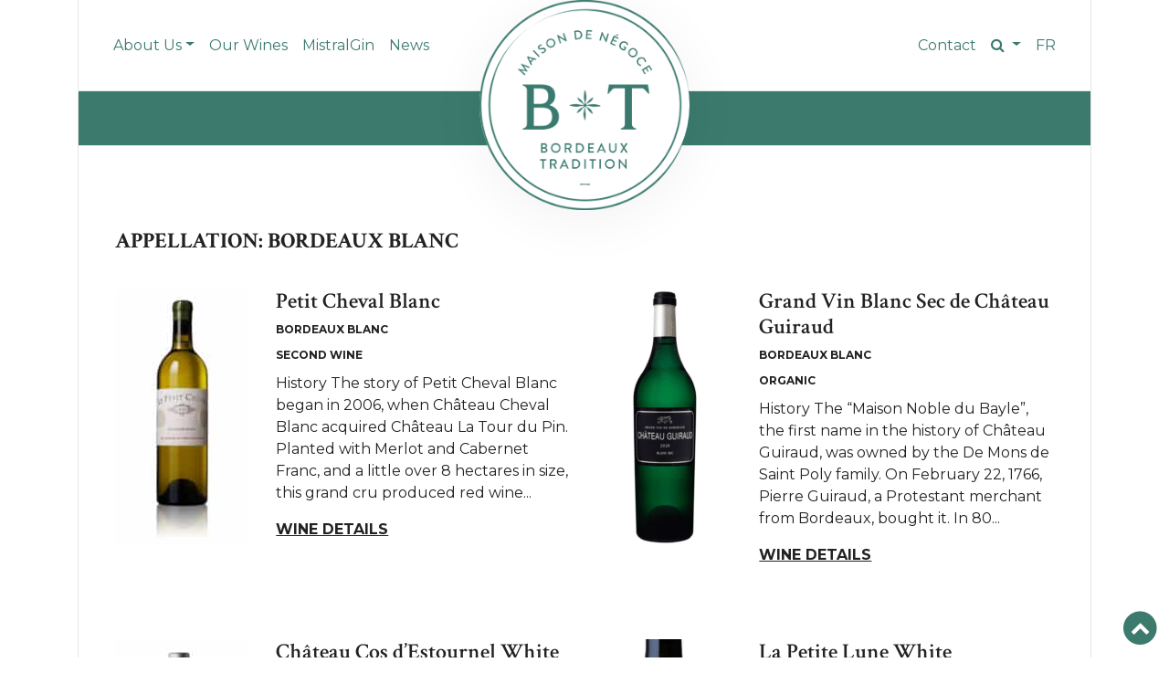

--- FILE ---
content_type: text/html; charset=UTF-8
request_url: https://www.bordeaux-tradition.com/en/appellation/bordeaux-blanc-en/
body_size: 9984
content:
<!doctype html>
<html lang="en-US">

    <head>
        <meta charset="utf-8">
        <meta name="viewport" content="width=device-width, initial-scale=1.0">
        <meta name="google-site-verification" content="0k8URIE_hYdXASdlj3OnLVIuuTVjoaWT5HOmL9WaEc8" />
        <link href="https://fonts.googleapis.com/css?family=Crimson+Text:400,600,700|Montserrat:300,400,600,700,800" rel="stylesheet">
        <meta name='robots' content='index, follow, max-image-preview:large, max-snippet:-1, max-video-preview:-1' />
<link rel="alternate" href="https://www.bordeaux-tradition.com/appellation/bordeaux-blanc/" hreflang="fr" />
<link rel="alternate" href="https://www.bordeaux-tradition.com/en/appellation/bordeaux-blanc-en/" hreflang="en" />

	<!-- This site is optimized with the Yoast SEO plugin v26.5 - https://yoast.com/wordpress/plugins/seo/ -->
	<title>Archives des Bordeaux Blanc - Négoce de Vins</title>
	<link rel="canonical" href="https://www.bordeaux-tradition.com/en/appellation/bordeaux-blanc-en/" />
	<link rel="next" href="https://www.bordeaux-tradition.com/en/appellation/bordeaux-blanc-en/page/2/" />
	<meta property="og:locale" content="en_US" />
	<meta property="og:locale:alternate" content="fr_FR" />
	<meta property="og:type" content="article" />
	<meta property="og:title" content="Archives des Bordeaux Blanc - Négoce de Vins" />
	<meta property="og:url" content="https://www.bordeaux-tradition.com/en/appellation/bordeaux-blanc-en/" />
	<meta property="og:site_name" content="Négoce de Vins" />
	<meta name="twitter:card" content="summary_large_image" />
	<meta name="twitter:site" content="@bordotradition" />
	<script type="application/ld+json" class="yoast-schema-graph">{"@context":"https://schema.org","@graph":[{"@type":"CollectionPage","@id":"https://www.bordeaux-tradition.com/en/appellation/bordeaux-blanc-en/","url":"https://www.bordeaux-tradition.com/en/appellation/bordeaux-blanc-en/","name":"Archives des Bordeaux Blanc - Négoce de Vins","isPartOf":{"@id":"https://www.bordeaux-tradition.com/en/#website"},"primaryImageOfPage":{"@id":"https://www.bordeaux-tradition.com/en/appellation/bordeaux-blanc-en/#primaryimage"},"image":{"@id":"https://www.bordeaux-tradition.com/en/appellation/bordeaux-blanc-en/#primaryimage"},"thumbnailUrl":"https://www.bordeaux-tradition.com/wp-content/uploads/2022/09/bouteille2020lepetitchevalblancdeepix-e1664292229501.jpg","breadcrumb":{"@id":"https://www.bordeaux-tradition.com/en/appellation/bordeaux-blanc-en/#breadcrumb"},"inLanguage":"en-US"},{"@type":"ImageObject","inLanguage":"en-US","@id":"https://www.bordeaux-tradition.com/en/appellation/bordeaux-blanc-en/#primaryimage","url":"https://www.bordeaux-tradition.com/wp-content/uploads/2022/09/bouteille2020lepetitchevalblancdeepix-e1664292229501.jpg","contentUrl":"https://www.bordeaux-tradition.com/wp-content/uploads/2022/09/bouteille2020lepetitchevalblancdeepix-e1664292229501.jpg","width":1319,"height":1900,"caption":"© Deepix"},{"@type":"BreadcrumbList","@id":"https://www.bordeaux-tradition.com/en/appellation/bordeaux-blanc-en/#breadcrumb","itemListElement":[{"@type":"ListItem","position":1,"name":"Accueil","item":"https://www.bordeaux-tradition.com/en/"},{"@type":"ListItem","position":2,"name":"Bordeaux Blanc"}]},{"@type":"WebSite","@id":"https://www.bordeaux-tradition.com/en/#website","url":"https://www.bordeaux-tradition.com/en/","name":"Négoce de Vins","description":"Bordeaux Wine Merchant","potentialAction":[{"@type":"SearchAction","target":{"@type":"EntryPoint","urlTemplate":"https://www.bordeaux-tradition.com/en/?s={search_term_string}"},"query-input":{"@type":"PropertyValueSpecification","valueRequired":true,"valueName":"search_term_string"}}],"inLanguage":"en-US"}]}</script>
	<!-- / Yoast SEO plugin. -->


<link rel='dns-prefetch' href='//cdnjs.cloudflare.com' />
<style id='wp-img-auto-sizes-contain-inline-css' type='text/css'>
img:is([sizes=auto i],[sizes^="auto," i]){contain-intrinsic-size:3000px 1500px}
/*# sourceURL=wp-img-auto-sizes-contain-inline-css */
</style>
<style id='wp-block-library-inline-css' type='text/css'>
:root{--wp-block-synced-color:#7a00df;--wp-block-synced-color--rgb:122,0,223;--wp-bound-block-color:var(--wp-block-synced-color);--wp-editor-canvas-background:#ddd;--wp-admin-theme-color:#007cba;--wp-admin-theme-color--rgb:0,124,186;--wp-admin-theme-color-darker-10:#006ba1;--wp-admin-theme-color-darker-10--rgb:0,107,160.5;--wp-admin-theme-color-darker-20:#005a87;--wp-admin-theme-color-darker-20--rgb:0,90,135;--wp-admin-border-width-focus:2px}@media (min-resolution:192dpi){:root{--wp-admin-border-width-focus:1.5px}}.wp-element-button{cursor:pointer}:root .has-very-light-gray-background-color{background-color:#eee}:root .has-very-dark-gray-background-color{background-color:#313131}:root .has-very-light-gray-color{color:#eee}:root .has-very-dark-gray-color{color:#313131}:root .has-vivid-green-cyan-to-vivid-cyan-blue-gradient-background{background:linear-gradient(135deg,#00d084,#0693e3)}:root .has-purple-crush-gradient-background{background:linear-gradient(135deg,#34e2e4,#4721fb 50%,#ab1dfe)}:root .has-hazy-dawn-gradient-background{background:linear-gradient(135deg,#faaca8,#dad0ec)}:root .has-subdued-olive-gradient-background{background:linear-gradient(135deg,#fafae1,#67a671)}:root .has-atomic-cream-gradient-background{background:linear-gradient(135deg,#fdd79a,#004a59)}:root .has-nightshade-gradient-background{background:linear-gradient(135deg,#330968,#31cdcf)}:root .has-midnight-gradient-background{background:linear-gradient(135deg,#020381,#2874fc)}:root{--wp--preset--font-size--normal:16px;--wp--preset--font-size--huge:42px}.has-regular-font-size{font-size:1em}.has-larger-font-size{font-size:2.625em}.has-normal-font-size{font-size:var(--wp--preset--font-size--normal)}.has-huge-font-size{font-size:var(--wp--preset--font-size--huge)}.has-text-align-center{text-align:center}.has-text-align-left{text-align:left}.has-text-align-right{text-align:right}.has-fit-text{white-space:nowrap!important}#end-resizable-editor-section{display:none}.aligncenter{clear:both}.items-justified-left{justify-content:flex-start}.items-justified-center{justify-content:center}.items-justified-right{justify-content:flex-end}.items-justified-space-between{justify-content:space-between}.screen-reader-text{border:0;clip-path:inset(50%);height:1px;margin:-1px;overflow:hidden;padding:0;position:absolute;width:1px;word-wrap:normal!important}.screen-reader-text:focus{background-color:#ddd;clip-path:none;color:#444;display:block;font-size:1em;height:auto;left:5px;line-height:normal;padding:15px 23px 14px;text-decoration:none;top:5px;width:auto;z-index:100000}html :where(.has-border-color){border-style:solid}html :where([style*=border-top-color]){border-top-style:solid}html :where([style*=border-right-color]){border-right-style:solid}html :where([style*=border-bottom-color]){border-bottom-style:solid}html :where([style*=border-left-color]){border-left-style:solid}html :where([style*=border-width]){border-style:solid}html :where([style*=border-top-width]){border-top-style:solid}html :where([style*=border-right-width]){border-right-style:solid}html :where([style*=border-bottom-width]){border-bottom-style:solid}html :where([style*=border-left-width]){border-left-style:solid}html :where(img[class*=wp-image-]){height:auto;max-width:100%}:where(figure){margin:0 0 1em}html :where(.is-position-sticky){--wp-admin--admin-bar--position-offset:var(--wp-admin--admin-bar--height,0px)}@media screen and (max-width:600px){html :where(.is-position-sticky){--wp-admin--admin-bar--position-offset:0px}}

/*# sourceURL=wp-block-library-inline-css */
</style><style id='global-styles-inline-css' type='text/css'>
:root{--wp--preset--aspect-ratio--square: 1;--wp--preset--aspect-ratio--4-3: 4/3;--wp--preset--aspect-ratio--3-4: 3/4;--wp--preset--aspect-ratio--3-2: 3/2;--wp--preset--aspect-ratio--2-3: 2/3;--wp--preset--aspect-ratio--16-9: 16/9;--wp--preset--aspect-ratio--9-16: 9/16;--wp--preset--color--black: #000000;--wp--preset--color--cyan-bluish-gray: #abb8c3;--wp--preset--color--white: #ffffff;--wp--preset--color--pale-pink: #f78da7;--wp--preset--color--vivid-red: #cf2e2e;--wp--preset--color--luminous-vivid-orange: #ff6900;--wp--preset--color--luminous-vivid-amber: #fcb900;--wp--preset--color--light-green-cyan: #7bdcb5;--wp--preset--color--vivid-green-cyan: #00d084;--wp--preset--color--pale-cyan-blue: #8ed1fc;--wp--preset--color--vivid-cyan-blue: #0693e3;--wp--preset--color--vivid-purple: #9b51e0;--wp--preset--gradient--vivid-cyan-blue-to-vivid-purple: linear-gradient(135deg,rgb(6,147,227) 0%,rgb(155,81,224) 100%);--wp--preset--gradient--light-green-cyan-to-vivid-green-cyan: linear-gradient(135deg,rgb(122,220,180) 0%,rgb(0,208,130) 100%);--wp--preset--gradient--luminous-vivid-amber-to-luminous-vivid-orange: linear-gradient(135deg,rgb(252,185,0) 0%,rgb(255,105,0) 100%);--wp--preset--gradient--luminous-vivid-orange-to-vivid-red: linear-gradient(135deg,rgb(255,105,0) 0%,rgb(207,46,46) 100%);--wp--preset--gradient--very-light-gray-to-cyan-bluish-gray: linear-gradient(135deg,rgb(238,238,238) 0%,rgb(169,184,195) 100%);--wp--preset--gradient--cool-to-warm-spectrum: linear-gradient(135deg,rgb(74,234,220) 0%,rgb(151,120,209) 20%,rgb(207,42,186) 40%,rgb(238,44,130) 60%,rgb(251,105,98) 80%,rgb(254,248,76) 100%);--wp--preset--gradient--blush-light-purple: linear-gradient(135deg,rgb(255,206,236) 0%,rgb(152,150,240) 100%);--wp--preset--gradient--blush-bordeaux: linear-gradient(135deg,rgb(254,205,165) 0%,rgb(254,45,45) 50%,rgb(107,0,62) 100%);--wp--preset--gradient--luminous-dusk: linear-gradient(135deg,rgb(255,203,112) 0%,rgb(199,81,192) 50%,rgb(65,88,208) 100%);--wp--preset--gradient--pale-ocean: linear-gradient(135deg,rgb(255,245,203) 0%,rgb(182,227,212) 50%,rgb(51,167,181) 100%);--wp--preset--gradient--electric-grass: linear-gradient(135deg,rgb(202,248,128) 0%,rgb(113,206,126) 100%);--wp--preset--gradient--midnight: linear-gradient(135deg,rgb(2,3,129) 0%,rgb(40,116,252) 100%);--wp--preset--font-size--small: 13px;--wp--preset--font-size--medium: 20px;--wp--preset--font-size--large: 36px;--wp--preset--font-size--x-large: 42px;--wp--preset--spacing--20: 0.44rem;--wp--preset--spacing--30: 0.67rem;--wp--preset--spacing--40: 1rem;--wp--preset--spacing--50: 1.5rem;--wp--preset--spacing--60: 2.25rem;--wp--preset--spacing--70: 3.38rem;--wp--preset--spacing--80: 5.06rem;--wp--preset--shadow--natural: 6px 6px 9px rgba(0, 0, 0, 0.2);--wp--preset--shadow--deep: 12px 12px 50px rgba(0, 0, 0, 0.4);--wp--preset--shadow--sharp: 6px 6px 0px rgba(0, 0, 0, 0.2);--wp--preset--shadow--outlined: 6px 6px 0px -3px rgb(255, 255, 255), 6px 6px rgb(0, 0, 0);--wp--preset--shadow--crisp: 6px 6px 0px rgb(0, 0, 0);}:where(.is-layout-flex){gap: 0.5em;}:where(.is-layout-grid){gap: 0.5em;}body .is-layout-flex{display: flex;}.is-layout-flex{flex-wrap: wrap;align-items: center;}.is-layout-flex > :is(*, div){margin: 0;}body .is-layout-grid{display: grid;}.is-layout-grid > :is(*, div){margin: 0;}:where(.wp-block-columns.is-layout-flex){gap: 2em;}:where(.wp-block-columns.is-layout-grid){gap: 2em;}:where(.wp-block-post-template.is-layout-flex){gap: 1.25em;}:where(.wp-block-post-template.is-layout-grid){gap: 1.25em;}.has-black-color{color: var(--wp--preset--color--black) !important;}.has-cyan-bluish-gray-color{color: var(--wp--preset--color--cyan-bluish-gray) !important;}.has-white-color{color: var(--wp--preset--color--white) !important;}.has-pale-pink-color{color: var(--wp--preset--color--pale-pink) !important;}.has-vivid-red-color{color: var(--wp--preset--color--vivid-red) !important;}.has-luminous-vivid-orange-color{color: var(--wp--preset--color--luminous-vivid-orange) !important;}.has-luminous-vivid-amber-color{color: var(--wp--preset--color--luminous-vivid-amber) !important;}.has-light-green-cyan-color{color: var(--wp--preset--color--light-green-cyan) !important;}.has-vivid-green-cyan-color{color: var(--wp--preset--color--vivid-green-cyan) !important;}.has-pale-cyan-blue-color{color: var(--wp--preset--color--pale-cyan-blue) !important;}.has-vivid-cyan-blue-color{color: var(--wp--preset--color--vivid-cyan-blue) !important;}.has-vivid-purple-color{color: var(--wp--preset--color--vivid-purple) !important;}.has-black-background-color{background-color: var(--wp--preset--color--black) !important;}.has-cyan-bluish-gray-background-color{background-color: var(--wp--preset--color--cyan-bluish-gray) !important;}.has-white-background-color{background-color: var(--wp--preset--color--white) !important;}.has-pale-pink-background-color{background-color: var(--wp--preset--color--pale-pink) !important;}.has-vivid-red-background-color{background-color: var(--wp--preset--color--vivid-red) !important;}.has-luminous-vivid-orange-background-color{background-color: var(--wp--preset--color--luminous-vivid-orange) !important;}.has-luminous-vivid-amber-background-color{background-color: var(--wp--preset--color--luminous-vivid-amber) !important;}.has-light-green-cyan-background-color{background-color: var(--wp--preset--color--light-green-cyan) !important;}.has-vivid-green-cyan-background-color{background-color: var(--wp--preset--color--vivid-green-cyan) !important;}.has-pale-cyan-blue-background-color{background-color: var(--wp--preset--color--pale-cyan-blue) !important;}.has-vivid-cyan-blue-background-color{background-color: var(--wp--preset--color--vivid-cyan-blue) !important;}.has-vivid-purple-background-color{background-color: var(--wp--preset--color--vivid-purple) !important;}.has-black-border-color{border-color: var(--wp--preset--color--black) !important;}.has-cyan-bluish-gray-border-color{border-color: var(--wp--preset--color--cyan-bluish-gray) !important;}.has-white-border-color{border-color: var(--wp--preset--color--white) !important;}.has-pale-pink-border-color{border-color: var(--wp--preset--color--pale-pink) !important;}.has-vivid-red-border-color{border-color: var(--wp--preset--color--vivid-red) !important;}.has-luminous-vivid-orange-border-color{border-color: var(--wp--preset--color--luminous-vivid-orange) !important;}.has-luminous-vivid-amber-border-color{border-color: var(--wp--preset--color--luminous-vivid-amber) !important;}.has-light-green-cyan-border-color{border-color: var(--wp--preset--color--light-green-cyan) !important;}.has-vivid-green-cyan-border-color{border-color: var(--wp--preset--color--vivid-green-cyan) !important;}.has-pale-cyan-blue-border-color{border-color: var(--wp--preset--color--pale-cyan-blue) !important;}.has-vivid-cyan-blue-border-color{border-color: var(--wp--preset--color--vivid-cyan-blue) !important;}.has-vivid-purple-border-color{border-color: var(--wp--preset--color--vivid-purple) !important;}.has-vivid-cyan-blue-to-vivid-purple-gradient-background{background: var(--wp--preset--gradient--vivid-cyan-blue-to-vivid-purple) !important;}.has-light-green-cyan-to-vivid-green-cyan-gradient-background{background: var(--wp--preset--gradient--light-green-cyan-to-vivid-green-cyan) !important;}.has-luminous-vivid-amber-to-luminous-vivid-orange-gradient-background{background: var(--wp--preset--gradient--luminous-vivid-amber-to-luminous-vivid-orange) !important;}.has-luminous-vivid-orange-to-vivid-red-gradient-background{background: var(--wp--preset--gradient--luminous-vivid-orange-to-vivid-red) !important;}.has-very-light-gray-to-cyan-bluish-gray-gradient-background{background: var(--wp--preset--gradient--very-light-gray-to-cyan-bluish-gray) !important;}.has-cool-to-warm-spectrum-gradient-background{background: var(--wp--preset--gradient--cool-to-warm-spectrum) !important;}.has-blush-light-purple-gradient-background{background: var(--wp--preset--gradient--blush-light-purple) !important;}.has-blush-bordeaux-gradient-background{background: var(--wp--preset--gradient--blush-bordeaux) !important;}.has-luminous-dusk-gradient-background{background: var(--wp--preset--gradient--luminous-dusk) !important;}.has-pale-ocean-gradient-background{background: var(--wp--preset--gradient--pale-ocean) !important;}.has-electric-grass-gradient-background{background: var(--wp--preset--gradient--electric-grass) !important;}.has-midnight-gradient-background{background: var(--wp--preset--gradient--midnight) !important;}.has-small-font-size{font-size: var(--wp--preset--font-size--small) !important;}.has-medium-font-size{font-size: var(--wp--preset--font-size--medium) !important;}.has-large-font-size{font-size: var(--wp--preset--font-size--large) !important;}.has-x-large-font-size{font-size: var(--wp--preset--font-size--x-large) !important;}
/*# sourceURL=global-styles-inline-css */
</style>

<style id='classic-theme-styles-inline-css' type='text/css'>
/*! This file is auto-generated */
.wp-block-button__link{color:#fff;background-color:#32373c;border-radius:9999px;box-shadow:none;text-decoration:none;padding:calc(.667em + 2px) calc(1.333em + 2px);font-size:1.125em}.wp-block-file__button{background:#32373c;color:#fff;text-decoration:none}
/*# sourceURL=/wp-includes/css/classic-themes.min.css */
</style>
<link rel='stylesheet' id='contact-form-7-css' href='https://www.bordeaux-tradition.com/wp-content/plugins/contact-form-7/includes/css/styles.css?ver=6.1.4' type='text/css' media='all' />
<link rel='stylesheet' id='global-css' href='https://www.bordeaux-tradition.com/wp-content/themes/bordeaux-tradition/node_modules/css/global.css?ver=4.0.0' type='text/css' media='all' />
<link rel='stylesheet' id='style-css' href='https://www.bordeaux-tradition.com/wp-content/themes/bordeaux-tradition/style.css?ver=1.0.0' type='text/css' media='all' />
<link rel='stylesheet' id='flexslider-css' href='https://www.bordeaux-tradition.com/wp-content/themes/bordeaux-tradition/node_modules/flexslider/flexslider.css?ver=2.6.2' type='text/css' media='all' />
<link rel='stylesheet' id='bootstrapselect-css' href='https://www.bordeaux-tradition.com/wp-content/themes/bordeaux-tradition/node_modules/bootstrap-select/dist/css/bootstrap-select.min.css?ver=4.00' type='text/css' media='all' />
<link rel='stylesheet' id='jquery-auto-complete-css' href='https://cdnjs.cloudflare.com/ajax/libs/jquery-autocomplete/1.0.7/jquery.auto-complete.css?ver=1.0.7' type='text/css' media='all' />
<script type="text/javascript" src="https://www.bordeaux-tradition.com/wp-content/themes/bordeaux-tradition/node_modules/jquery/dist/jquery.min.js" id="jquery-js"></script>
<script type="text/javascript" id="zxcvbn-async-js-extra">
/* <![CDATA[ */
var _zxcvbnSettings = {"src":"https://www.bordeaux-tradition.com/wp-includes/js/zxcvbn.min.js"};
//# sourceURL=zxcvbn-async-js-extra
/* ]]> */
</script>
<script type="text/javascript" src="https://www.bordeaux-tradition.com/wp-includes/js/zxcvbn-async.min.js?ver=1.0" id="zxcvbn-async-js"></script>
<script type="text/javascript" src="https://www.bordeaux-tradition.com/wp-content/themes/bordeaux-tradition/node_modules/popper.js/dist/umd/popper.min.js?ver=1.3.2" id="popper-js"></script>
<script type="text/javascript" src="https://www.bordeaux-tradition.com/wp-content/themes/bordeaux-tradition/node_modules/bootstrap/dist/js/bootstrap.min.js?ver=4.0.0" id="bootstrap-js"></script>
<script type="text/javascript" src="https://www.bordeaux-tradition.com/wp-content/themes/bordeaux-tradition/node_modules/bootstrap-select/dist/js/bootstrap-select.js?ver=4.0.0" id="bootstrap-select-js"></script>
<script type="text/javascript" src="https://www.bordeaux-tradition.com/wp-content/themes/bordeaux-tradition/node_modules/flexslider/jquery.flexslider-min.js?ver=2.6.2" id="flexslider-js"></script>
<script type="text/javascript" src="https://www.bordeaux-tradition.com/wp-content/themes/bordeaux-tradition/node_modules/lazysizes/lazysizes.min.js?ver=4.0.0" id="lazyload-js"></script>
<script type="text/javascript" id="custom-js-extra">
/* <![CDATA[ */
var custom = {"search_api":"https://www.bordeaux-tradition.com/wp-json/ja/v1/search"};
var theme_ajax = {"ajaxurl":"https://www.bordeaux-tradition.com/wp-admin/admin-ajax.php","redirecturl":"https://www.bordeaux-tradition.com/en/news/","loadingmessage":"V\u00e9rification, veuillez patienter...","site_url":"https://www.bordeaux-tradition.com/en","theme_url":"https://www.bordeaux-tradition.com/wp-content/themes/bordeaux-tradition"};
//# sourceURL=custom-js-extra
/* ]]> */
</script>
<script type="text/javascript" src="https://www.bordeaux-tradition.com/wp-content/themes/bordeaux-tradition/node_modules/custom.js?ver=4.0.1" id="custom-js"></script>
<link rel="https://api.w.org/" href="https://www.bordeaux-tradition.com/wp-json/" /><style type="text/css">.recentcomments a{display:inline !important;padding:0 !important;margin:0 !important;}</style><link rel="icon" href="https://www.bordeaux-tradition.com/wp-content/uploads/2019/01/cropped-bt_logo_rvb-32x32.png" sizes="32x32" />
<link rel="icon" href="https://www.bordeaux-tradition.com/wp-content/uploads/2019/01/cropped-bt_logo_rvb-192x192.png" sizes="192x192" />
<link rel="apple-touch-icon" href="https://www.bordeaux-tradition.com/wp-content/uploads/2019/01/cropped-bt_logo_rvb-180x180.png" />
<meta name="msapplication-TileImage" content="https://www.bordeaux-tradition.com/wp-content/uploads/2019/01/cropped-bt_logo_rvb-270x270.png" />
        <!-- Google tag (gtag.js) -->
        <script async src="https://www.googletagmanager.com/gtag/js?id=G-GTW1DVB3H7"></script>
        <script>
          window.dataLayer = window.dataLayer || [];
          function gtag(){dataLayer.push(arguments);}
          gtag('js', new Date());

          gtag('config', 'G-GTW1DVB3H7');
        </script>
    </head>

    <body class="archive tax-appellation term-bordeaux-blanc-en term-1966 wp-theme-bordeaux-tradition">

        <div id="topbody"></div>
        <header class="header">
            <div class="navbar navbar-expand-lg navbar-light bg-white sticky-top">
                <div class="container">
                  <div class="bordered align-items-center-md">
                    <button class="navbar-toggler" type="button" data-toggle="collapse" data-target="#navbarTogglerDemo01" aria-controls="navbarTogglerDemo01" aria-expanded="false" aria-label="Toggle navigation">
                        <span class="navbar-toggler-icon"></span>
                    </button>
                    <a id="logo" style="z-index:1040" href="https://www.bordeaux-tradition.com/en" title="Négoce de Vins">
                      <img class="center-block img-responsive" src="https://www.bordeaux-tradition.com/wp-content/uploads/2024/04/BT_Logo_19032024.png" alt="Négoce de Vins" />
                    </a>
                    <div class="collapse navbar-collapse" id="navbarTogglerDemo01">
                        <ul id="menu-header-gauche-en" class="navbar-nav mr-auto text-lg-uppercase"><li class="menu-item menu-item-type-custom menu-item-object-custom menu-item-has-children menu-item-1384140 nav-item dropdown" data-post="1384140"><a href="#" class="nav-link dropdown-toggle" data-toggle="dropdown">About Us</a>
<div class="dropdown-menu">
<a href="https://www.bordeaux-tradition.com/en/our-strenghts/" class="dropdown-item">Our strengths</a><a href="https://www.bordeaux-tradition.com/en/the-team/" class="dropdown-item">Who&#8217;s Who?</a><a href="https://www.bordeaux-tradition.com/en/our-commitments/" class="dropdown-item">Our commitments</a><a href="https://www.bordeaux-tradition.com/en/bt-in-the-world/" class="dropdown-item">BT across the world</a><a href="https://www.bordeaux-tradition.com/en/in-numbers/" class="dropdown-item">Key Figures</a>
</div>
</li>
<li class="menu-item menu-item-type-post_type_archive menu-item-object-propriete menu-item-1384517 nav-item" data-post="-129"><a href="https://www.bordeaux-tradition.com/en/vins/" class="nav-link">Our Wines</a></li>
<li class="menu-item menu-item-type-post_type menu-item-object-page menu-item-1391594 nav-item" data-post="1391440"><a href="https://www.bordeaux-tradition.com/en/?page_id=1391440" class="nav-link">MistralGin</a></li>
<li class="menu-item menu-item-type-post_type menu-item-object-page current_page_parent menu-item-1382597 nav-item" data-post="1382592"><a href="https://www.bordeaux-tradition.com/en/news/" class="nav-link">News</a></li>
</ul>
                        <ul class="navbar-nav">
                          <li class="nav-item">
                              <a class="nav-link" href="https://www.bordeaux-tradition.com/en/contact-2/">
                                Contact                              </a>
                          </li>
                                                  <li class="nav-item dropdown dropdown-gold" hidden>
                            <a class="nav-link dropdown-toggle" href="" data-toggle="dropdown" aria-haspopup="true" aria-expanded="false">
                              Espace Château                            </a>
                            <div class="dropdown-menu dropdown-menu-right">
                              <a class="dropdown-item" href="">Log in</a>
                              <a class="dropdown-item" href="">Forgot your password</a>
                            </div>
                          </li>
                                                  <li class="nav-item dropdown">
                            <a role="button" href="#" class="nav-link dropdown-toggle" data-toggle="dropdown" aria-haspopup="true" aria-expanded="false">
                              <i class="fa fa-search" aria-hidden="true"></i>
                            </a>
                            <div class="dropdown-menu dropdown-menu-right" id="search">
                              <form id="search" class="form-inline" action="https://www.bordeaux-tradition.com/en/" method="get">
                                <div class="input-group">
                                    <input name="s" id="s" value="" type="text" class="form-control" autocomplete="off" placeholder="Search" aria-label="Search">
                                    <span class="input-group-btn">
                                      <button class="btn btn-secondary" value="" type="submit">OK</button>
                                    </span>
                                </div>
                              </form>
                            </div>
                          </li>
                          	<li class="nav-item nav-item-900 nav-item-fr nav-item-first"><a class="nav-link text-uppercase nav-blue" lang="fr-FR" hreflang="fr-FR" href="https://www.bordeaux-tradition.com/appellation/bordeaux-blanc/">fr</a></li>
                      </ul>
                    </div>
                  </div> <!-- end .container -->
                </div> <!-- end .container -->
            </div> <!-- end .navbar -->
        </header> <!-- end header -->
                <main class="container">
        <div class="row"><div class="col-12"><div id="breadcrumbs" class="bordered">
      </div></div></div><div class="news-content bordered">
    <h1 class="archive_title">
        Appellation: Bordeaux Blanc    </h1>
        <div class="row">
          <div class="col-md-6 product" id="product-1399137" itemprop="isRelatedTo" itemscope itemtype="http://schema.org/Product">
        <div class="row">
        <div class="col-4">
                <a href="https://www.bordeaux-tradition.com/en/vins/petit-cheval-blanc-2/">
                      <img alt="Petit Cheval Blanc" src="https://www.bordeaux-tradition.com/wp-content/uploads/2022/09/bouteille2020lepetitchevalblancdeepix-e1664292229501-145x280.jpg" class="img-fluid">
                  </a>
        </div>
        <div class="col-8">
        <a href="https://www.bordeaux-tradition.com/en/vins/petit-cheval-blanc-2/"><h4 itemprop="name">Petit Cheval Blanc</h4></a>
        <ul class="cats"><li><a href="https://www.bordeaux-tradition.com/en/appellation/bordeaux-blanc-en/">Bordeaux Blanc</a></li></ul><ul class="cats"><li><a href="https://www.bordeaux-tradition.com/en/classement/second-wine/">Second Wine</a></li></ul>        <p>
          History The story of Petit Cheval Blanc began in 2006, when Château Cheval Blanc acquired Château La Tour du Pin. Planted with Merlot and Cabernet Franc, and a little over 8 hectares in size, this grand cru produced red wine...       </p>
        <a class="a-other"  itemprop="url" href="https://www.bordeaux-tradition.com/en/vins/petit-cheval-blanc-2/">Wine details</a>
      </div>
      </div>
      </div>


              <div class="col-md-6 product" id="product-1398965" itemprop="isRelatedTo" itemscope itemtype="http://schema.org/Product">
        <div class="row">
        <div class="col-4">
                <a href="https://www.bordeaux-tradition.com/en/vins/1398965/">
                      <img alt="Grand Vin Blanc Sec de Château Guiraud" src="https://www.bordeaux-tradition.com/wp-content/uploads/2022/07/guiraud-grand-vin-blanc-sec-145x280.png" class="img-fluid">
                  </a>
        </div>
        <div class="col-8">
        <a href="https://www.bordeaux-tradition.com/en/vins/1398965/"><h4 itemprop="name">Grand Vin Blanc Sec de Château Guiraud</h4></a>
        <ul class="cats"><li><a href="https://www.bordeaux-tradition.com/en/appellation/bordeaux-blanc-en/">Bordeaux Blanc</a></li></ul><ul class="cats"><li><a href="https://www.bordeaux-tradition.com/en/certifications/organic/">Organic</a></li></ul>        <p>
          History The &#8220;Maison Noble du Bayle&#8221;, the first name in the history of Château Guiraud, was owned by the De Mons de Saint Poly family. On February 22, 1766, Pierre Guiraud, a Protestant merchant from Bordeaux, bought it. In 80...       </p>
        <a class="a-other"  itemprop="url" href="https://www.bordeaux-tradition.com/en/vins/1398965/">Wine details</a>
      </div>
      </div>
      </div>


              <div class="col-md-6 product" id="product-1393832" itemprop="isRelatedTo" itemscope itemtype="http://schema.org/Product">
        <div class="row">
        <div class="col-4">
                <a href="https://www.bordeaux-tradition.com/en/vins/chateau-cos-destournel-white/">
                      <img alt="Château Cos d&#8217;Estournel White" src="https://www.bordeaux-tradition.com/wp-content/uploads/2020/07/cos-destournel-blanc-nm-145x280.jpg" class="img-fluid">
                  </a>
        </div>
        <div class="col-8">
        <a href="https://www.bordeaux-tradition.com/en/vins/chateau-cos-destournel-white/"><h4 itemprop="name">Château Cos d&#8217;Estournel White</h4></a>
        <ul class="cats"><li><a href="https://www.bordeaux-tradition.com/en/appellation/bordeaux-blanc-en/">Bordeaux Blanc</a></li></ul>        <p>
          History Château Cod d&#8217;Estournel White is the white wine of Château Cos d&#8217;Estournel. The history of Château Cos d&#8217;Estournel begins in 1811 when its owner Louis Gaspard Lacoste of Maniban Marquis d&#8217;Estournel, having inherited some vineyards near the village of...       </p>
        <a class="a-other"  itemprop="url" href="https://www.bordeaux-tradition.com/en/vins/chateau-cos-destournel-white/">Wine details</a>
      </div>
      </div>
      </div>


              <div class="col-md-6 product" id="product-1391617" itemprop="isRelatedTo" itemscope itemtype="http://schema.org/Product">
        <div class="row">
        <div class="col-4">
                <a href="https://www.bordeaux-tradition.com/en/vins/petite-lune-white/">
                      <img alt="La Petite Lune White" src="https://www.bordeaux-tradition.com/wp-content/uploads/2019/10/petite-lune-blc-nm-145x280.png" class="img-fluid">
                  </a>
        </div>
        <div class="col-8">
        <a href="https://www.bordeaux-tradition.com/en/vins/petite-lune-white/"><h4 itemprop="name">La Petite Lune White</h4></a>
        <ul class="cats"><li><a href="https://www.bordeaux-tradition.com/en/appellation/bordeaux-blanc-en/">Bordeaux Blanc</a></li></ul>        <p>
          History The new gem of Olivier Bernard and Stéphane Derenoncourt. Bordeaux is world famous for its Grands Crus. It is on these beautiful terroirs, probably a little less known in Bordeaux, that Olivier Bernard asked Stéphane Derenoncourt, the Domaine de...       </p>
        <a class="a-other"  itemprop="url" href="https://www.bordeaux-tradition.com/en/vins/petite-lune-white/">Wine details</a>
      </div>
      </div>
      </div>


              <div class="col-md-6 product" id="product-1390687" itemprop="isRelatedTo" itemscope itemtype="http://schema.org/Product">
        <div class="row">
        <div class="col-4">
                <a href="https://www.bordeaux-tradition.com/en/vins/blanc-de-chasse-spleen-2/">
                      <img alt="Blanc de Chasse-Spleen" src="https://www.bordeaux-tradition.com/wp-content/uploads/2019/04/chasse-spleen-blanc-2018-1-145x280.jpg" class="img-fluid">
                  </a>
        </div>
        <div class="col-8">
        <a href="https://www.bordeaux-tradition.com/en/vins/blanc-de-chasse-spleen-2/"><h4 itemprop="name">Blanc de Chasse-Spleen</h4></a>
        <ul class="cats"><li><a href="https://www.bordeaux-tradition.com/en/appellation/bordeaux-blanc-en/">Bordeaux Blanc</a></li></ul>        <p>
          The story of &#8220;Blanc de Chasse-Spleen&#8221;, which is a cuvee from Château Chasse-Spleen&#8217;s winery, goes back to the 1990s, when the Château tried to produce a white wine on a land of red wine. Not having the &#8220;white culture&#8221;, the...       </p>
        <a class="a-other"  itemprop="url" href="https://www.bordeaux-tradition.com/en/vins/blanc-de-chasse-spleen-2/">Wine details</a>
      </div>
      </div>
      </div>


              <div class="col-md-6 product" id="product-1389612" itemprop="isRelatedTo" itemscope itemtype="http://schema.org/Product">
        <div class="row">
        <div class="col-4">
                <a href="https://www.bordeaux-tradition.com/en/vins/ronan-by-clinet-white/">
                      <img alt="Ronan By Clinet White" src="https://www.bordeaux-tradition.com/wp-content/uploads/2018/10/ronan-by-clinet-blc-sm-1-145x280.png" class="img-fluid">
                  </a>
        </div>
        <div class="col-8">
        <a href="https://www.bordeaux-tradition.com/en/vins/ronan-by-clinet-white/"><h4 itemprop="name">Ronan By Clinet White</h4></a>
        <ul class="cats"><li><a href="https://www.bordeaux-tradition.com/en/appellation/bordeaux-blanc-en/">Bordeaux Blanc</a></li></ul>        <p>
          History The history of Ronan by Clinet goes back to 2009 when Château Clinet&#8217;s manager, Ronan Laborde, created this new brand to answer a call from the market for a seductive Bordeaux, offering immediate pleasure. Indeed, Ronan by Clinet is a...       </p>
        <a class="a-other"  itemprop="url" href="https://www.bordeaux-tradition.com/en/vins/ronan-by-clinet-white/">Wine details</a>
      </div>
      </div>
      </div>


              <div class="col-md-6 product" id="product-1388813" itemprop="isRelatedTo" itemscope itemtype="http://schema.org/Product">
        <div class="row">
        <div class="col-4">
                <a href="https://www.bordeaux-tradition.com/en/vins/y-dyquem-2/">
                      <img alt="Y d&#8217;Yquem" src="https://www.bordeaux-tradition.com/wp-content/uploads/2018/05/y-yquem-sm-145x280.png" class="img-fluid">
                  </a>
        </div>
        <div class="col-8">
        <a href="https://www.bordeaux-tradition.com/en/vins/y-dyquem-2/"><h4 itemprop="name">Y d&#8217;Yquem</h4></a>
        <ul class="cats"><li><a href="https://www.bordeaux-tradition.com/en/appellation/bordeaux-blanc-en/">Bordeaux Blanc</a></li></ul><ul class="cats"><li><a href="https://www.bordeaux-tradition.com/en/certifications/hve-high-environmental-value/">HVE (High Environmental Value)</a></li></ul>        <p>
          History For more than 35 years, Count A. de Lur-Saluces perpetuated the family history at the head of the Château d&#8217;Yquem with one philosophy: to offer without concession any, an optimal quality, for each vintage signed. By his action, he...       </p>
        <a class="a-other"  itemprop="url" href="https://www.bordeaux-tradition.com/en/vins/y-dyquem-2/">Wine details</a>
      </div>
      </div>
      </div>


              <div class="col-md-6 product" id="product-1388564" itemprop="isRelatedTo" itemscope itemtype="http://schema.org/Product">
        <div class="row">
        <div class="col-4">
                <a href="https://www.bordeaux-tradition.com/en/vins/blanc-de-lynch-bages-2/">
                      <img alt="Blanc de Lynch Bages" src="https://www.bordeaux-tradition.com/wp-content/uploads/2018/02/blanc-lb-145x280.png" class="img-fluid">
                  </a>
        </div>
        <div class="col-8">
        <a href="https://www.bordeaux-tradition.com/en/vins/blanc-de-lynch-bages-2/"><h4 itemprop="name">Blanc de Lynch Bages</h4></a>
        <ul class="cats"><li><a href="https://www.bordeaux-tradition.com/en/appellation/bordeaux-blanc-en/">Bordeaux Blanc</a></li></ul><ul class="cats"><li><a href="https://www.bordeaux-tradition.com/en/certifications/hve-high-environmental-value/">HVE (High Environmental Value)</a></li></ul>        <p>
          The history of the Bages estate dates back to the very old hamlet of Bages which gathered generations of winegrowers. The land of Bages is mentioned since the 16th century on the burrows of Lafite. Formerly owned by the illustrious...       </p>
        <a class="a-other"  itemprop="url" href="https://www.bordeaux-tradition.com/en/vins/blanc-de-lynch-bages-2/">Wine details</a>
      </div>
      </div>
      </div>


              <div class="col-md-6 product" id="product-1388070" itemprop="isRelatedTo" itemscope itemtype="http://schema.org/Product">
        <div class="row">
        <div class="col-4">
                <a href="https://www.bordeaux-tradition.com/en/vins/g-de-chateau-guiraud-2/">
                      <img alt="G du Château Guiraud" src="https://www.bordeaux-tradition.com/wp-content/uploads/2018/03/g-guiraud-145x280.png" class="img-fluid">
                  </a>
        </div>
        <div class="col-8">
        <a href="https://www.bordeaux-tradition.com/en/vins/g-de-chateau-guiraud-2/"><h4 itemprop="name">G du Château Guiraud</h4></a>
        <ul class="cats"><li><a href="https://www.bordeaux-tradition.com/en/appellation/bordeaux-blanc-en/">Bordeaux Blanc</a></li></ul><ul class="cats"><li><a href="https://www.bordeaux-tradition.com/en/certifications/hve-high-environmental-value/">HVE (High Environmental Value)</a></li><li><a href="https://www.bordeaux-tradition.com/en/certifications/organic/">Organic</a></li></ul>        <p>
          History A pioneer of sustainable and organic practices in the world of the 1er Grands Crus (the estate has been using them since 1996), Château Guiraud has established itself as one of the sure values of the Sauternes 1er Grands...       </p>
        <a class="a-other"  itemprop="url" href="https://www.bordeaux-tradition.com/en/vins/g-de-chateau-guiraud-2/">Wine details</a>
      </div>
      </div>
      </div>


              <div class="col-md-6 product" id="product-1387117" itemprop="isRelatedTo" itemscope itemtype="http://schema.org/Product">
        <div class="row">
        <div class="col-4">
                <a href="https://www.bordeaux-tradition.com/en/vins/r-de-rieussec-2/">
                      <img alt="&#8220;R&#8221; de Rieussec" src="https://www.bordeaux-tradition.com/wp-content/uploads/2018/04/TAILLE-PHOTO-SITE-9-145x280.png" class="img-fluid">
                  </a>
        </div>
        <div class="col-8">
        <a href="https://www.bordeaux-tradition.com/en/vins/r-de-rieussec-2/"><h4 itemprop="name">&#8220;R&#8221; de Rieussec</h4></a>
        <ul class="cats"><li><a href="https://www.bordeaux-tradition.com/en/appellation/bordeaux-blanc-en/">Bordeaux Blanc</a></li></ul><ul class="cats"><li><a href="https://www.bordeaux-tradition.com/en/certifications/hve-high-environmental-value/">HVE (High Environmental Value)</a></li></ul>        <p>
          History In the history, and particularly in the 18th century, Domaine de Rieussec belonged to the monks of the Carmelites of Langon. The confiscation of the Domain to the revolution led to its sale in 1790 as &#8220;National Good&#8221; to...       </p>
        <a class="a-other"  itemprop="url" href="https://www.bordeaux-tradition.com/en/vins/r-de-rieussec-2/">Wine details</a>
      </div>
      </div>
      </div>


              <div class="col-md-6 product" id="product-1386795" itemprop="isRelatedTo" itemscope itemtype="http://schema.org/Product">
        <div class="row">
        <div class="col-4">
                <a href="https://www.bordeaux-tradition.com/en/vins/caillou-blanc-de-talbot/">
                      <img alt="Caillou Blanc de Talbot" src="https://www.bordeaux-tradition.com/wp-content/uploads/2018/02/caillou-blac-e1664287564810-145x280.png" class="img-fluid">
                  </a>
        </div>
        <div class="col-8">
        <a href="https://www.bordeaux-tradition.com/en/vins/caillou-blanc-de-talbot/"><h4 itemprop="name">Caillou Blanc de Talbot</h4></a>
        <ul class="cats"><li><a href="https://www.bordeaux-tradition.com/en/appellation/bordeaux-blanc-en/">Bordeaux Blanc</a></li></ul><ul class="cats"><li><a href="https://www.bordeaux-tradition.com/en/certifications/hve-high-environmental-value/">HVE (High Environmental Value)</a></li></ul>        <p>
          The history of Château Talbot is rich. It is on the plateau of Saint-Julien-Beychevelle that you can see Château Talbot from a distance. It bears the name of Connétable Talbot, famous English warrior. In 1855, during the classification of the...       </p>
        <a class="a-other"  itemprop="url" href="https://www.bordeaux-tradition.com/en/vins/caillou-blanc-de-talbot/">Wine details</a>
      </div>
      </div>
      </div>


              <div class="col-md-6 product" id="product-1386463" itemprop="isRelatedTo" itemscope itemtype="http://schema.org/Product">
        <div class="row">
        <div class="col-4">
                <a href="https://www.bordeaux-tradition.com/en/vins/pavillon-blanc-du-chateau-margaux/">
                      <img alt="Pavillon Blanc du Château Margaux" src="https://www.bordeaux-tradition.com/wp-content/uploads/2018/02/pavillon-blanc-145x280.jpg" class="img-fluid">
                  </a>
        </div>
        <div class="col-8">
        <a href="https://www.bordeaux-tradition.com/en/vins/pavillon-blanc-du-chateau-margaux/"><h4 itemprop="name">Pavillon Blanc du Château Margaux</h4></a>
        <ul class="cats"><li><a href="https://www.bordeaux-tradition.com/en/appellation/bordeaux-blanc-en/">Bordeaux Blanc</a></li></ul>        <p>
          Once upon a time, in the history of the great wines of Bordeaux &#8230; The Château Margaux, known since the twelfth century. It is under the yoke of Eleanor of Aquitaine and especially by the adoption of his son Richard...       </p>
        <a class="a-other"  itemprop="url" href="https://www.bordeaux-tradition.com/en/vins/pavillon-blanc-du-chateau-margaux/">Wine details</a>
      </div>
      </div>
      </div>


            </div>
    </div>

            <div class="row justify-content-center">
            <div class="col-xs-12">

                <ul class="pagination"><li class="disabled page-item"><a class="page-link" href="#">&larr; Previous</a></li><li class="active page-item"><a class="page-link" href="#">1</a></li><li class="page-item"><a class="page-link" href="https://www.bordeaux-tradition.com/en/appellation/bordeaux-blanc-en/page/2/">2</a></li><li class="page-item"><a href="https://www.bordeaux-tradition.com/en/appellation/bordeaux-blanc-en/page/2/" class="page-link">Next &rarr;</a></li></ul>            </div></div>
    
</main> <!-- end #container -->
<footer>
    <!--<div class="container"><div class="footer-top"></div></div>-->
    <div class="footer-middle">
      <div class="container">
        <div class="row align-items-center-md">
          <div class="col-md-3 text-center text-md-left">
            <img src="https://www.bordeaux-tradition.com/wp-content/themes/bordeaux-tradition/images/BT_Logo_Blanc.png" class="img-fluid" width="83" height="85">
          </div>
          <nav class="col-md-6 text-center">

              <ul id="menu-footer-en" class="menu-footer"><li class="menu-item menu-item-type-post_type menu-item-object-page menu-item-1383099"><a href="https://www.bordeaux-tradition.com/en/legal-mentions/">Legal mentions</a></li>
<li class="menu-item menu-item-type-post_type menu-item-object-page menu-item-1382666"><a href="https://www.bordeaux-tradition.com/en/contact-2/">Contact</a></li>
</ul>
          </nav>
          <div class="col-md-3">
            <a id="backtotop" role="button" href="#topbody" title="BACK TO TOP">
              <span class="fa-stack fa-lg">
                <i class="fa fa-circle fa-stack-2x"></i>
                <i class="fa fa-chevron-up fa-stack-1x fa-inverse"></i>
              </span>

            </a>
          </div>
        </div>
      </div>
    </div>
    <div class="container footer-bottom">
      <div class="row align-items-center-md">
        <div class="col-md-6  text-center text-md-left">
           Bordeaux Tradition © 2012-2025. all rights reserved        </div>
        <div class="col-xs-12 col-md-6  text-center text-md-right">
            <ul class="social list-inline">
                <li class="list-inline-item">
                  <a title="Join us on Twitter" href="https://twitter.com/bordotradition " target="_blank">
                        <i class="fa fa-twitter twitter" ></i>
                    </a>
                  </li>
                <li class="list-inline-item">
                  <a title="Join us on Facebook" href="https://www.facebook.com/bordeauxtradition" target="_blank">
                        <i class="fa fa-facebook facebook"></i>
                    </a>
                  </li>
                <li class="list-inline-item">
                  <a title="Join us on LinkedIn" href="https://www.linkedin.com/in/bordeauxtradition" target="_blank">
                        <i class="fa fa-linkedin linkedin"></i>
                    </a>
                  </li>
                <li class="list-inline-item">
                  <a title="Join us on Youtube" href="https://www.youtube.com/user/bordeauxtradition" target="_blank">
                        <i class="fa fa-youtube youtube"></i>
                    </a>
                  </li>
                  <li class="list-inline-item">
                    <a title="Join us on Instagram" href="https://www.instagram.com/bordeauxtradition/" target="_blank">
                          <i class="fa fa-instagram instagram"></i>
                      </a>
                  </li>
            </ul>
        </div>
      </div>
    </div>





</footer> <!-- end footer -->




<script type="speculationrules">
{"prefetch":[{"source":"document","where":{"and":[{"href_matches":"/*"},{"not":{"href_matches":["/wp-*.php","/wp-admin/*","/wp-content/uploads/*","/wp-content/*","/wp-content/plugins/*","/wp-content/themes/bordeaux-tradition/*","/*\\?(.+)"]}},{"not":{"selector_matches":"a[rel~=\"nofollow\"]"}},{"not":{"selector_matches":".no-prefetch, .no-prefetch a"}}]},"eagerness":"conservative"}]}
</script>
<script type="text/javascript" src="https://www.bordeaux-tradition.com/wp-includes/js/dist/hooks.min.js?ver=dd5603f07f9220ed27f1" id="wp-hooks-js"></script>
<script type="text/javascript" src="https://www.bordeaux-tradition.com/wp-includes/js/dist/i18n.min.js?ver=c26c3dc7bed366793375" id="wp-i18n-js"></script>
<script type="text/javascript" id="wp-i18n-js-after">
/* <![CDATA[ */
wp.i18n.setLocaleData( { 'text direction\u0004ltr': [ 'ltr' ] } );
//# sourceURL=wp-i18n-js-after
/* ]]> */
</script>
<script type="text/javascript" src="https://www.bordeaux-tradition.com/wp-content/plugins/contact-form-7/includes/swv/js/index.js?ver=6.1.4" id="swv-js"></script>
<script type="text/javascript" id="contact-form-7-js-before">
/* <![CDATA[ */
var wpcf7 = {
    "api": {
        "root": "https:\/\/www.bordeaux-tradition.com\/wp-json\/",
        "namespace": "contact-form-7\/v1"
    }
};
//# sourceURL=contact-form-7-js-before
/* ]]> */
</script>
<script type="text/javascript" src="https://www.bordeaux-tradition.com/wp-content/plugins/contact-form-7/includes/js/index.js?ver=6.1.4" id="contact-form-7-js"></script>
<script type="text/javascript" id="password-strength-meter-js-extra">
/* <![CDATA[ */
var pwsL10n = {"unknown":"Password strength unknown","short":"Very weak","bad":"Weak","good":"Medium","strong":"Strong","mismatch":"Mismatch"};
//# sourceURL=password-strength-meter-js-extra
/* ]]> */
</script>
<script type="text/javascript" src="https://www.bordeaux-tradition.com/wp-admin/js/password-strength-meter.min.js?ver=6.9" id="password-strength-meter-js"></script>
<script type="text/javascript" src="https://www.bordeaux-tradition.com/wp-includes/js/imagesloaded.min.js?ver=5.0.0" id="imagesloaded-js"></script>
<script type="text/javascript" src="https://www.bordeaux-tradition.com/wp-includes/js/masonry.min.js?ver=4.2.2" id="masonry-js"></script>
<script type="text/javascript" src="https://cdnjs.cloudflare.com/ajax/libs/jquery-autocomplete/1.0.7/jquery.auto-complete.min.js?ver=1.0.7" id="jquery-auto-complete-js"></script>
<script type="text/javascript" src="https://www.google.com/recaptcha/api.js?render=6LfUPIgUAAAAAB2yD6vZb2Zo3uzIRcYOnbdbgy6-&amp;ver=3.0" id="google-recaptcha-js"></script>
<script type="text/javascript" src="https://www.bordeaux-tradition.com/wp-includes/js/dist/vendor/wp-polyfill.min.js?ver=3.15.0" id="wp-polyfill-js"></script>
<script type="text/javascript" id="wpcf7-recaptcha-js-before">
/* <![CDATA[ */
var wpcf7_recaptcha = {
    "sitekey": "6LfUPIgUAAAAAB2yD6vZb2Zo3uzIRcYOnbdbgy6-",
    "actions": {
        "homepage": "homepage",
        "contactform": "contactform"
    }
};
//# sourceURL=wpcf7-recaptcha-js-before
/* ]]> */
</script>
<script type="text/javascript" src="https://www.bordeaux-tradition.com/wp-content/plugins/contact-form-7/modules/recaptcha/index.js?ver=6.1.4" id="wpcf7-recaptcha-js"></script>


</body>

</html>


--- FILE ---
content_type: text/html; charset=utf-8
request_url: https://www.google.com/recaptcha/api2/anchor?ar=1&k=6LfUPIgUAAAAAB2yD6vZb2Zo3uzIRcYOnbdbgy6-&co=aHR0cHM6Ly93d3cuYm9yZGVhdXgtdHJhZGl0aW9uLmNvbTo0NDM.&hl=en&v=7gg7H51Q-naNfhmCP3_R47ho&size=invisible&anchor-ms=20000&execute-ms=30000&cb=am7tmanuhcgg
body_size: 48393
content:
<!DOCTYPE HTML><html dir="ltr" lang="en"><head><meta http-equiv="Content-Type" content="text/html; charset=UTF-8">
<meta http-equiv="X-UA-Compatible" content="IE=edge">
<title>reCAPTCHA</title>
<style type="text/css">
/* cyrillic-ext */
@font-face {
  font-family: 'Roboto';
  font-style: normal;
  font-weight: 400;
  font-stretch: 100%;
  src: url(//fonts.gstatic.com/s/roboto/v48/KFO7CnqEu92Fr1ME7kSn66aGLdTylUAMa3GUBHMdazTgWw.woff2) format('woff2');
  unicode-range: U+0460-052F, U+1C80-1C8A, U+20B4, U+2DE0-2DFF, U+A640-A69F, U+FE2E-FE2F;
}
/* cyrillic */
@font-face {
  font-family: 'Roboto';
  font-style: normal;
  font-weight: 400;
  font-stretch: 100%;
  src: url(//fonts.gstatic.com/s/roboto/v48/KFO7CnqEu92Fr1ME7kSn66aGLdTylUAMa3iUBHMdazTgWw.woff2) format('woff2');
  unicode-range: U+0301, U+0400-045F, U+0490-0491, U+04B0-04B1, U+2116;
}
/* greek-ext */
@font-face {
  font-family: 'Roboto';
  font-style: normal;
  font-weight: 400;
  font-stretch: 100%;
  src: url(//fonts.gstatic.com/s/roboto/v48/KFO7CnqEu92Fr1ME7kSn66aGLdTylUAMa3CUBHMdazTgWw.woff2) format('woff2');
  unicode-range: U+1F00-1FFF;
}
/* greek */
@font-face {
  font-family: 'Roboto';
  font-style: normal;
  font-weight: 400;
  font-stretch: 100%;
  src: url(//fonts.gstatic.com/s/roboto/v48/KFO7CnqEu92Fr1ME7kSn66aGLdTylUAMa3-UBHMdazTgWw.woff2) format('woff2');
  unicode-range: U+0370-0377, U+037A-037F, U+0384-038A, U+038C, U+038E-03A1, U+03A3-03FF;
}
/* math */
@font-face {
  font-family: 'Roboto';
  font-style: normal;
  font-weight: 400;
  font-stretch: 100%;
  src: url(//fonts.gstatic.com/s/roboto/v48/KFO7CnqEu92Fr1ME7kSn66aGLdTylUAMawCUBHMdazTgWw.woff2) format('woff2');
  unicode-range: U+0302-0303, U+0305, U+0307-0308, U+0310, U+0312, U+0315, U+031A, U+0326-0327, U+032C, U+032F-0330, U+0332-0333, U+0338, U+033A, U+0346, U+034D, U+0391-03A1, U+03A3-03A9, U+03B1-03C9, U+03D1, U+03D5-03D6, U+03F0-03F1, U+03F4-03F5, U+2016-2017, U+2034-2038, U+203C, U+2040, U+2043, U+2047, U+2050, U+2057, U+205F, U+2070-2071, U+2074-208E, U+2090-209C, U+20D0-20DC, U+20E1, U+20E5-20EF, U+2100-2112, U+2114-2115, U+2117-2121, U+2123-214F, U+2190, U+2192, U+2194-21AE, U+21B0-21E5, U+21F1-21F2, U+21F4-2211, U+2213-2214, U+2216-22FF, U+2308-230B, U+2310, U+2319, U+231C-2321, U+2336-237A, U+237C, U+2395, U+239B-23B7, U+23D0, U+23DC-23E1, U+2474-2475, U+25AF, U+25B3, U+25B7, U+25BD, U+25C1, U+25CA, U+25CC, U+25FB, U+266D-266F, U+27C0-27FF, U+2900-2AFF, U+2B0E-2B11, U+2B30-2B4C, U+2BFE, U+3030, U+FF5B, U+FF5D, U+1D400-1D7FF, U+1EE00-1EEFF;
}
/* symbols */
@font-face {
  font-family: 'Roboto';
  font-style: normal;
  font-weight: 400;
  font-stretch: 100%;
  src: url(//fonts.gstatic.com/s/roboto/v48/KFO7CnqEu92Fr1ME7kSn66aGLdTylUAMaxKUBHMdazTgWw.woff2) format('woff2');
  unicode-range: U+0001-000C, U+000E-001F, U+007F-009F, U+20DD-20E0, U+20E2-20E4, U+2150-218F, U+2190, U+2192, U+2194-2199, U+21AF, U+21E6-21F0, U+21F3, U+2218-2219, U+2299, U+22C4-22C6, U+2300-243F, U+2440-244A, U+2460-24FF, U+25A0-27BF, U+2800-28FF, U+2921-2922, U+2981, U+29BF, U+29EB, U+2B00-2BFF, U+4DC0-4DFF, U+FFF9-FFFB, U+10140-1018E, U+10190-1019C, U+101A0, U+101D0-101FD, U+102E0-102FB, U+10E60-10E7E, U+1D2C0-1D2D3, U+1D2E0-1D37F, U+1F000-1F0FF, U+1F100-1F1AD, U+1F1E6-1F1FF, U+1F30D-1F30F, U+1F315, U+1F31C, U+1F31E, U+1F320-1F32C, U+1F336, U+1F378, U+1F37D, U+1F382, U+1F393-1F39F, U+1F3A7-1F3A8, U+1F3AC-1F3AF, U+1F3C2, U+1F3C4-1F3C6, U+1F3CA-1F3CE, U+1F3D4-1F3E0, U+1F3ED, U+1F3F1-1F3F3, U+1F3F5-1F3F7, U+1F408, U+1F415, U+1F41F, U+1F426, U+1F43F, U+1F441-1F442, U+1F444, U+1F446-1F449, U+1F44C-1F44E, U+1F453, U+1F46A, U+1F47D, U+1F4A3, U+1F4B0, U+1F4B3, U+1F4B9, U+1F4BB, U+1F4BF, U+1F4C8-1F4CB, U+1F4D6, U+1F4DA, U+1F4DF, U+1F4E3-1F4E6, U+1F4EA-1F4ED, U+1F4F7, U+1F4F9-1F4FB, U+1F4FD-1F4FE, U+1F503, U+1F507-1F50B, U+1F50D, U+1F512-1F513, U+1F53E-1F54A, U+1F54F-1F5FA, U+1F610, U+1F650-1F67F, U+1F687, U+1F68D, U+1F691, U+1F694, U+1F698, U+1F6AD, U+1F6B2, U+1F6B9-1F6BA, U+1F6BC, U+1F6C6-1F6CF, U+1F6D3-1F6D7, U+1F6E0-1F6EA, U+1F6F0-1F6F3, U+1F6F7-1F6FC, U+1F700-1F7FF, U+1F800-1F80B, U+1F810-1F847, U+1F850-1F859, U+1F860-1F887, U+1F890-1F8AD, U+1F8B0-1F8BB, U+1F8C0-1F8C1, U+1F900-1F90B, U+1F93B, U+1F946, U+1F984, U+1F996, U+1F9E9, U+1FA00-1FA6F, U+1FA70-1FA7C, U+1FA80-1FA89, U+1FA8F-1FAC6, U+1FACE-1FADC, U+1FADF-1FAE9, U+1FAF0-1FAF8, U+1FB00-1FBFF;
}
/* vietnamese */
@font-face {
  font-family: 'Roboto';
  font-style: normal;
  font-weight: 400;
  font-stretch: 100%;
  src: url(//fonts.gstatic.com/s/roboto/v48/KFO7CnqEu92Fr1ME7kSn66aGLdTylUAMa3OUBHMdazTgWw.woff2) format('woff2');
  unicode-range: U+0102-0103, U+0110-0111, U+0128-0129, U+0168-0169, U+01A0-01A1, U+01AF-01B0, U+0300-0301, U+0303-0304, U+0308-0309, U+0323, U+0329, U+1EA0-1EF9, U+20AB;
}
/* latin-ext */
@font-face {
  font-family: 'Roboto';
  font-style: normal;
  font-weight: 400;
  font-stretch: 100%;
  src: url(//fonts.gstatic.com/s/roboto/v48/KFO7CnqEu92Fr1ME7kSn66aGLdTylUAMa3KUBHMdazTgWw.woff2) format('woff2');
  unicode-range: U+0100-02BA, U+02BD-02C5, U+02C7-02CC, U+02CE-02D7, U+02DD-02FF, U+0304, U+0308, U+0329, U+1D00-1DBF, U+1E00-1E9F, U+1EF2-1EFF, U+2020, U+20A0-20AB, U+20AD-20C0, U+2113, U+2C60-2C7F, U+A720-A7FF;
}
/* latin */
@font-face {
  font-family: 'Roboto';
  font-style: normal;
  font-weight: 400;
  font-stretch: 100%;
  src: url(//fonts.gstatic.com/s/roboto/v48/KFO7CnqEu92Fr1ME7kSn66aGLdTylUAMa3yUBHMdazQ.woff2) format('woff2');
  unicode-range: U+0000-00FF, U+0131, U+0152-0153, U+02BB-02BC, U+02C6, U+02DA, U+02DC, U+0304, U+0308, U+0329, U+2000-206F, U+20AC, U+2122, U+2191, U+2193, U+2212, U+2215, U+FEFF, U+FFFD;
}
/* cyrillic-ext */
@font-face {
  font-family: 'Roboto';
  font-style: normal;
  font-weight: 500;
  font-stretch: 100%;
  src: url(//fonts.gstatic.com/s/roboto/v48/KFO7CnqEu92Fr1ME7kSn66aGLdTylUAMa3GUBHMdazTgWw.woff2) format('woff2');
  unicode-range: U+0460-052F, U+1C80-1C8A, U+20B4, U+2DE0-2DFF, U+A640-A69F, U+FE2E-FE2F;
}
/* cyrillic */
@font-face {
  font-family: 'Roboto';
  font-style: normal;
  font-weight: 500;
  font-stretch: 100%;
  src: url(//fonts.gstatic.com/s/roboto/v48/KFO7CnqEu92Fr1ME7kSn66aGLdTylUAMa3iUBHMdazTgWw.woff2) format('woff2');
  unicode-range: U+0301, U+0400-045F, U+0490-0491, U+04B0-04B1, U+2116;
}
/* greek-ext */
@font-face {
  font-family: 'Roboto';
  font-style: normal;
  font-weight: 500;
  font-stretch: 100%;
  src: url(//fonts.gstatic.com/s/roboto/v48/KFO7CnqEu92Fr1ME7kSn66aGLdTylUAMa3CUBHMdazTgWw.woff2) format('woff2');
  unicode-range: U+1F00-1FFF;
}
/* greek */
@font-face {
  font-family: 'Roboto';
  font-style: normal;
  font-weight: 500;
  font-stretch: 100%;
  src: url(//fonts.gstatic.com/s/roboto/v48/KFO7CnqEu92Fr1ME7kSn66aGLdTylUAMa3-UBHMdazTgWw.woff2) format('woff2');
  unicode-range: U+0370-0377, U+037A-037F, U+0384-038A, U+038C, U+038E-03A1, U+03A3-03FF;
}
/* math */
@font-face {
  font-family: 'Roboto';
  font-style: normal;
  font-weight: 500;
  font-stretch: 100%;
  src: url(//fonts.gstatic.com/s/roboto/v48/KFO7CnqEu92Fr1ME7kSn66aGLdTylUAMawCUBHMdazTgWw.woff2) format('woff2');
  unicode-range: U+0302-0303, U+0305, U+0307-0308, U+0310, U+0312, U+0315, U+031A, U+0326-0327, U+032C, U+032F-0330, U+0332-0333, U+0338, U+033A, U+0346, U+034D, U+0391-03A1, U+03A3-03A9, U+03B1-03C9, U+03D1, U+03D5-03D6, U+03F0-03F1, U+03F4-03F5, U+2016-2017, U+2034-2038, U+203C, U+2040, U+2043, U+2047, U+2050, U+2057, U+205F, U+2070-2071, U+2074-208E, U+2090-209C, U+20D0-20DC, U+20E1, U+20E5-20EF, U+2100-2112, U+2114-2115, U+2117-2121, U+2123-214F, U+2190, U+2192, U+2194-21AE, U+21B0-21E5, U+21F1-21F2, U+21F4-2211, U+2213-2214, U+2216-22FF, U+2308-230B, U+2310, U+2319, U+231C-2321, U+2336-237A, U+237C, U+2395, U+239B-23B7, U+23D0, U+23DC-23E1, U+2474-2475, U+25AF, U+25B3, U+25B7, U+25BD, U+25C1, U+25CA, U+25CC, U+25FB, U+266D-266F, U+27C0-27FF, U+2900-2AFF, U+2B0E-2B11, U+2B30-2B4C, U+2BFE, U+3030, U+FF5B, U+FF5D, U+1D400-1D7FF, U+1EE00-1EEFF;
}
/* symbols */
@font-face {
  font-family: 'Roboto';
  font-style: normal;
  font-weight: 500;
  font-stretch: 100%;
  src: url(//fonts.gstatic.com/s/roboto/v48/KFO7CnqEu92Fr1ME7kSn66aGLdTylUAMaxKUBHMdazTgWw.woff2) format('woff2');
  unicode-range: U+0001-000C, U+000E-001F, U+007F-009F, U+20DD-20E0, U+20E2-20E4, U+2150-218F, U+2190, U+2192, U+2194-2199, U+21AF, U+21E6-21F0, U+21F3, U+2218-2219, U+2299, U+22C4-22C6, U+2300-243F, U+2440-244A, U+2460-24FF, U+25A0-27BF, U+2800-28FF, U+2921-2922, U+2981, U+29BF, U+29EB, U+2B00-2BFF, U+4DC0-4DFF, U+FFF9-FFFB, U+10140-1018E, U+10190-1019C, U+101A0, U+101D0-101FD, U+102E0-102FB, U+10E60-10E7E, U+1D2C0-1D2D3, U+1D2E0-1D37F, U+1F000-1F0FF, U+1F100-1F1AD, U+1F1E6-1F1FF, U+1F30D-1F30F, U+1F315, U+1F31C, U+1F31E, U+1F320-1F32C, U+1F336, U+1F378, U+1F37D, U+1F382, U+1F393-1F39F, U+1F3A7-1F3A8, U+1F3AC-1F3AF, U+1F3C2, U+1F3C4-1F3C6, U+1F3CA-1F3CE, U+1F3D4-1F3E0, U+1F3ED, U+1F3F1-1F3F3, U+1F3F5-1F3F7, U+1F408, U+1F415, U+1F41F, U+1F426, U+1F43F, U+1F441-1F442, U+1F444, U+1F446-1F449, U+1F44C-1F44E, U+1F453, U+1F46A, U+1F47D, U+1F4A3, U+1F4B0, U+1F4B3, U+1F4B9, U+1F4BB, U+1F4BF, U+1F4C8-1F4CB, U+1F4D6, U+1F4DA, U+1F4DF, U+1F4E3-1F4E6, U+1F4EA-1F4ED, U+1F4F7, U+1F4F9-1F4FB, U+1F4FD-1F4FE, U+1F503, U+1F507-1F50B, U+1F50D, U+1F512-1F513, U+1F53E-1F54A, U+1F54F-1F5FA, U+1F610, U+1F650-1F67F, U+1F687, U+1F68D, U+1F691, U+1F694, U+1F698, U+1F6AD, U+1F6B2, U+1F6B9-1F6BA, U+1F6BC, U+1F6C6-1F6CF, U+1F6D3-1F6D7, U+1F6E0-1F6EA, U+1F6F0-1F6F3, U+1F6F7-1F6FC, U+1F700-1F7FF, U+1F800-1F80B, U+1F810-1F847, U+1F850-1F859, U+1F860-1F887, U+1F890-1F8AD, U+1F8B0-1F8BB, U+1F8C0-1F8C1, U+1F900-1F90B, U+1F93B, U+1F946, U+1F984, U+1F996, U+1F9E9, U+1FA00-1FA6F, U+1FA70-1FA7C, U+1FA80-1FA89, U+1FA8F-1FAC6, U+1FACE-1FADC, U+1FADF-1FAE9, U+1FAF0-1FAF8, U+1FB00-1FBFF;
}
/* vietnamese */
@font-face {
  font-family: 'Roboto';
  font-style: normal;
  font-weight: 500;
  font-stretch: 100%;
  src: url(//fonts.gstatic.com/s/roboto/v48/KFO7CnqEu92Fr1ME7kSn66aGLdTylUAMa3OUBHMdazTgWw.woff2) format('woff2');
  unicode-range: U+0102-0103, U+0110-0111, U+0128-0129, U+0168-0169, U+01A0-01A1, U+01AF-01B0, U+0300-0301, U+0303-0304, U+0308-0309, U+0323, U+0329, U+1EA0-1EF9, U+20AB;
}
/* latin-ext */
@font-face {
  font-family: 'Roboto';
  font-style: normal;
  font-weight: 500;
  font-stretch: 100%;
  src: url(//fonts.gstatic.com/s/roboto/v48/KFO7CnqEu92Fr1ME7kSn66aGLdTylUAMa3KUBHMdazTgWw.woff2) format('woff2');
  unicode-range: U+0100-02BA, U+02BD-02C5, U+02C7-02CC, U+02CE-02D7, U+02DD-02FF, U+0304, U+0308, U+0329, U+1D00-1DBF, U+1E00-1E9F, U+1EF2-1EFF, U+2020, U+20A0-20AB, U+20AD-20C0, U+2113, U+2C60-2C7F, U+A720-A7FF;
}
/* latin */
@font-face {
  font-family: 'Roboto';
  font-style: normal;
  font-weight: 500;
  font-stretch: 100%;
  src: url(//fonts.gstatic.com/s/roboto/v48/KFO7CnqEu92Fr1ME7kSn66aGLdTylUAMa3yUBHMdazQ.woff2) format('woff2');
  unicode-range: U+0000-00FF, U+0131, U+0152-0153, U+02BB-02BC, U+02C6, U+02DA, U+02DC, U+0304, U+0308, U+0329, U+2000-206F, U+20AC, U+2122, U+2191, U+2193, U+2212, U+2215, U+FEFF, U+FFFD;
}
/* cyrillic-ext */
@font-face {
  font-family: 'Roboto';
  font-style: normal;
  font-weight: 900;
  font-stretch: 100%;
  src: url(//fonts.gstatic.com/s/roboto/v48/KFO7CnqEu92Fr1ME7kSn66aGLdTylUAMa3GUBHMdazTgWw.woff2) format('woff2');
  unicode-range: U+0460-052F, U+1C80-1C8A, U+20B4, U+2DE0-2DFF, U+A640-A69F, U+FE2E-FE2F;
}
/* cyrillic */
@font-face {
  font-family: 'Roboto';
  font-style: normal;
  font-weight: 900;
  font-stretch: 100%;
  src: url(//fonts.gstatic.com/s/roboto/v48/KFO7CnqEu92Fr1ME7kSn66aGLdTylUAMa3iUBHMdazTgWw.woff2) format('woff2');
  unicode-range: U+0301, U+0400-045F, U+0490-0491, U+04B0-04B1, U+2116;
}
/* greek-ext */
@font-face {
  font-family: 'Roboto';
  font-style: normal;
  font-weight: 900;
  font-stretch: 100%;
  src: url(//fonts.gstatic.com/s/roboto/v48/KFO7CnqEu92Fr1ME7kSn66aGLdTylUAMa3CUBHMdazTgWw.woff2) format('woff2');
  unicode-range: U+1F00-1FFF;
}
/* greek */
@font-face {
  font-family: 'Roboto';
  font-style: normal;
  font-weight: 900;
  font-stretch: 100%;
  src: url(//fonts.gstatic.com/s/roboto/v48/KFO7CnqEu92Fr1ME7kSn66aGLdTylUAMa3-UBHMdazTgWw.woff2) format('woff2');
  unicode-range: U+0370-0377, U+037A-037F, U+0384-038A, U+038C, U+038E-03A1, U+03A3-03FF;
}
/* math */
@font-face {
  font-family: 'Roboto';
  font-style: normal;
  font-weight: 900;
  font-stretch: 100%;
  src: url(//fonts.gstatic.com/s/roboto/v48/KFO7CnqEu92Fr1ME7kSn66aGLdTylUAMawCUBHMdazTgWw.woff2) format('woff2');
  unicode-range: U+0302-0303, U+0305, U+0307-0308, U+0310, U+0312, U+0315, U+031A, U+0326-0327, U+032C, U+032F-0330, U+0332-0333, U+0338, U+033A, U+0346, U+034D, U+0391-03A1, U+03A3-03A9, U+03B1-03C9, U+03D1, U+03D5-03D6, U+03F0-03F1, U+03F4-03F5, U+2016-2017, U+2034-2038, U+203C, U+2040, U+2043, U+2047, U+2050, U+2057, U+205F, U+2070-2071, U+2074-208E, U+2090-209C, U+20D0-20DC, U+20E1, U+20E5-20EF, U+2100-2112, U+2114-2115, U+2117-2121, U+2123-214F, U+2190, U+2192, U+2194-21AE, U+21B0-21E5, U+21F1-21F2, U+21F4-2211, U+2213-2214, U+2216-22FF, U+2308-230B, U+2310, U+2319, U+231C-2321, U+2336-237A, U+237C, U+2395, U+239B-23B7, U+23D0, U+23DC-23E1, U+2474-2475, U+25AF, U+25B3, U+25B7, U+25BD, U+25C1, U+25CA, U+25CC, U+25FB, U+266D-266F, U+27C0-27FF, U+2900-2AFF, U+2B0E-2B11, U+2B30-2B4C, U+2BFE, U+3030, U+FF5B, U+FF5D, U+1D400-1D7FF, U+1EE00-1EEFF;
}
/* symbols */
@font-face {
  font-family: 'Roboto';
  font-style: normal;
  font-weight: 900;
  font-stretch: 100%;
  src: url(//fonts.gstatic.com/s/roboto/v48/KFO7CnqEu92Fr1ME7kSn66aGLdTylUAMaxKUBHMdazTgWw.woff2) format('woff2');
  unicode-range: U+0001-000C, U+000E-001F, U+007F-009F, U+20DD-20E0, U+20E2-20E4, U+2150-218F, U+2190, U+2192, U+2194-2199, U+21AF, U+21E6-21F0, U+21F3, U+2218-2219, U+2299, U+22C4-22C6, U+2300-243F, U+2440-244A, U+2460-24FF, U+25A0-27BF, U+2800-28FF, U+2921-2922, U+2981, U+29BF, U+29EB, U+2B00-2BFF, U+4DC0-4DFF, U+FFF9-FFFB, U+10140-1018E, U+10190-1019C, U+101A0, U+101D0-101FD, U+102E0-102FB, U+10E60-10E7E, U+1D2C0-1D2D3, U+1D2E0-1D37F, U+1F000-1F0FF, U+1F100-1F1AD, U+1F1E6-1F1FF, U+1F30D-1F30F, U+1F315, U+1F31C, U+1F31E, U+1F320-1F32C, U+1F336, U+1F378, U+1F37D, U+1F382, U+1F393-1F39F, U+1F3A7-1F3A8, U+1F3AC-1F3AF, U+1F3C2, U+1F3C4-1F3C6, U+1F3CA-1F3CE, U+1F3D4-1F3E0, U+1F3ED, U+1F3F1-1F3F3, U+1F3F5-1F3F7, U+1F408, U+1F415, U+1F41F, U+1F426, U+1F43F, U+1F441-1F442, U+1F444, U+1F446-1F449, U+1F44C-1F44E, U+1F453, U+1F46A, U+1F47D, U+1F4A3, U+1F4B0, U+1F4B3, U+1F4B9, U+1F4BB, U+1F4BF, U+1F4C8-1F4CB, U+1F4D6, U+1F4DA, U+1F4DF, U+1F4E3-1F4E6, U+1F4EA-1F4ED, U+1F4F7, U+1F4F9-1F4FB, U+1F4FD-1F4FE, U+1F503, U+1F507-1F50B, U+1F50D, U+1F512-1F513, U+1F53E-1F54A, U+1F54F-1F5FA, U+1F610, U+1F650-1F67F, U+1F687, U+1F68D, U+1F691, U+1F694, U+1F698, U+1F6AD, U+1F6B2, U+1F6B9-1F6BA, U+1F6BC, U+1F6C6-1F6CF, U+1F6D3-1F6D7, U+1F6E0-1F6EA, U+1F6F0-1F6F3, U+1F6F7-1F6FC, U+1F700-1F7FF, U+1F800-1F80B, U+1F810-1F847, U+1F850-1F859, U+1F860-1F887, U+1F890-1F8AD, U+1F8B0-1F8BB, U+1F8C0-1F8C1, U+1F900-1F90B, U+1F93B, U+1F946, U+1F984, U+1F996, U+1F9E9, U+1FA00-1FA6F, U+1FA70-1FA7C, U+1FA80-1FA89, U+1FA8F-1FAC6, U+1FACE-1FADC, U+1FADF-1FAE9, U+1FAF0-1FAF8, U+1FB00-1FBFF;
}
/* vietnamese */
@font-face {
  font-family: 'Roboto';
  font-style: normal;
  font-weight: 900;
  font-stretch: 100%;
  src: url(//fonts.gstatic.com/s/roboto/v48/KFO7CnqEu92Fr1ME7kSn66aGLdTylUAMa3OUBHMdazTgWw.woff2) format('woff2');
  unicode-range: U+0102-0103, U+0110-0111, U+0128-0129, U+0168-0169, U+01A0-01A1, U+01AF-01B0, U+0300-0301, U+0303-0304, U+0308-0309, U+0323, U+0329, U+1EA0-1EF9, U+20AB;
}
/* latin-ext */
@font-face {
  font-family: 'Roboto';
  font-style: normal;
  font-weight: 900;
  font-stretch: 100%;
  src: url(//fonts.gstatic.com/s/roboto/v48/KFO7CnqEu92Fr1ME7kSn66aGLdTylUAMa3KUBHMdazTgWw.woff2) format('woff2');
  unicode-range: U+0100-02BA, U+02BD-02C5, U+02C7-02CC, U+02CE-02D7, U+02DD-02FF, U+0304, U+0308, U+0329, U+1D00-1DBF, U+1E00-1E9F, U+1EF2-1EFF, U+2020, U+20A0-20AB, U+20AD-20C0, U+2113, U+2C60-2C7F, U+A720-A7FF;
}
/* latin */
@font-face {
  font-family: 'Roboto';
  font-style: normal;
  font-weight: 900;
  font-stretch: 100%;
  src: url(//fonts.gstatic.com/s/roboto/v48/KFO7CnqEu92Fr1ME7kSn66aGLdTylUAMa3yUBHMdazQ.woff2) format('woff2');
  unicode-range: U+0000-00FF, U+0131, U+0152-0153, U+02BB-02BC, U+02C6, U+02DA, U+02DC, U+0304, U+0308, U+0329, U+2000-206F, U+20AC, U+2122, U+2191, U+2193, U+2212, U+2215, U+FEFF, U+FFFD;
}

</style>
<link rel="stylesheet" type="text/css" href="https://www.gstatic.com/recaptcha/releases/7gg7H51Q-naNfhmCP3_R47ho/styles__ltr.css">
<script nonce="RtTJPxZE4f1Gun4HdOGi4Q" type="text/javascript">window['__recaptcha_api'] = 'https://www.google.com/recaptcha/api2/';</script>
<script type="text/javascript" src="https://www.gstatic.com/recaptcha/releases/7gg7H51Q-naNfhmCP3_R47ho/recaptcha__en.js" nonce="RtTJPxZE4f1Gun4HdOGi4Q">
      
    </script></head>
<body><div id="rc-anchor-alert" class="rc-anchor-alert"></div>
<input type="hidden" id="recaptcha-token" value="[base64]">
<script type="text/javascript" nonce="RtTJPxZE4f1Gun4HdOGi4Q">
      recaptcha.anchor.Main.init("[\x22ainput\x22,[\x22bgdata\x22,\x22\x22,\[base64]/[base64]/bmV3IFpbdF0obVswXSk6Sz09Mj9uZXcgWlt0XShtWzBdLG1bMV0pOks9PTM/bmV3IFpbdF0obVswXSxtWzFdLG1bMl0pOks9PTQ/[base64]/[base64]/[base64]/[base64]/[base64]/[base64]/[base64]/[base64]/[base64]/[base64]/[base64]/[base64]/[base64]/[base64]\\u003d\\u003d\x22,\[base64]\\u003d\x22,\x22w5rCpcOwCsK4w6TCsyXCug/CrG8ITsKbXgkSw4vClQpyUcO2wpvCm2LDvSgowrN6wocXF0HCkU7DuUHDhiPDi1LDsD/[base64]/QcO2OMKNe8OSw4/CpMOZJjzCmMO6TsK6B8K5wrMBw7t9woPCnMOlw79qwoDDmsKewqoXwobDo3fCki8OwpA0wpFXw47DtjRUScK/w6nDusOKeEgDesKnw6t3w6TCrWU0wofDosOwwrbCq8Kfwp7Cq8KSLMK7wqx8wrI9wq1gw7PCvjgow4zCvQrDkl7DoBtxe8OCwp15w44TAcOnwozDpsKVYAnCvC8WWxzCvMOXIMKnwpbDsjbCl3Eoa8K/w7tpw6BKOBopw4zDiMKyccOAXMKOwqhpwrnDmmHDksKuADbDpwzCksO+w6VhMjrDg0N4wrQRw6URJFzDosOkw5h/InnCpMK/QCPDtlwYwoXCuiLCp0LDtAsowoTDuQvDrDtHEGhbw5zCjC/CqMKDaQNkaMOVDWbCt8O/w6XDmxzCncKmf2lPw6JEwplLXRvCpDHDncO6w747w6bChyvDgAhCwpfDgwlPPngwwrovworDoMOPw7k2w5dKYcOMekMIPQJWQmnCu8Kkw7oPwoIEw47DhsOnDcKQb8KeJmXCu2HDp8OPfw00KXxew4JEBW7DmMK2Q8K/wo3DnUrCncKgwqPDkcKDwpjDnz7CicKhQEzDicKywp7DsMKww4zDncOrNi/Cum7DhMO1w6HCj8OZcsKow4DDu3oEPBMrWMO2f3VWDcO4KcONFEt9wqbCs8OyZMKPQUozwpzDgEMzwoMCCsK5wq7Cu30Mw5k6AMKnw6vCucOMw53CpsKPAsK9UwZEKgPDpsO7w58Ewo9jRWczw6rDkFTDgsK+w7XChMO0wqjCvcOywokAY8KBRg/ClWDDhMOXwotwBcKvG0zCtCfDucO7w5jDmsK/[base64]/CqhTDrmc7UhYvGDB/[base64]/CssO2ScKQwqXDoRHDog/[base64]/w6UaXcOVDsK7w6zDnsK5OAhfw7zDrMKHw5wSXcOZw4nCuivCvcOyw6U6w53DoMK9wo3CtcKOw5zDtsKNw6Vvw5TDicOZZk4sb8KTwp3DssOAw7wnHAMTwot2ZkPClxPDiMO9w77ClsKHUMKOZwvDt1Ujwrg0w4JmwqnCtWbDpsOHaRjDt2LDi8KawonDiDPDoG/CqsO+wolUFiXCkFUewp1ow5V8w6JsJMO3Dytpw5PCqcKmw5jCmQfCpwfCuErCq27ClwtXYcOkO3tdIcKvwoDDgQEqw4XCnCTDk8OYEMOqJ3PDh8KWw4nCnR3DpTMMw7HCsSwhQ21NwolrPsOYMMKCw4XCrUvCuGzCmMKzWMKQBCxoYiRMw7/DqcKTw4TCs2NrYTLDuTMKL8KaVjF7WxnDoX/[base64]/Cv2dBw4tILj8Kw642w7/[base64]/Cs39Qw5wEw5MiKcKHVxEoCcKaaXjClyUmwrszwrbCu8OEScKqZcO8w6F1wqjCncKdTMO1WsKicsKPDGgcwr3CisKEEyXCsR/Do8KHalUAdDw/AhzCocO2N8Odwp1yOMK+w45qMlDCn3rCgV7CgnzCs8OLFjnDhcOBE8Knw4E7AcKADQzDssKkKyN9cMKjIjJMw6tpHMKwQC/DiMOawo/ChFlBbsKUez8Lwrozw5fCoMOeLMKIRMONw4FwwrPCk8OHw4vDlSJGI8O4wrRdwprDq112wpnDmyHCkcKKwoA0wqLCiiLDmQBJw5VaTsKNw7DCr2vDsMKpwrPDkMORw6xOEsOiw5RiSMO/U8O0FMKow7vCqDdkw5ULQwUXVG4HXG7Dm8KjMlvCscKrT8K0w4zDmkfDvMKNXCkgCcOoSQAXbsOqbz3DshlaFsKVwo7DqMKtOmbDuTvDscOYwobCmMKMfsKtw4PCiQHCpsO6w4ZEwp02PQ/DnRc1wrp+wplqLkI0wpTDicKxMcOqSUnDvG12woPDi8Orw4XDumVow4LDisKZTMKSLydFNkTDg1cpPsKLw6fDoRMCCH0jQCnChBfCqzATw7JAaHDClAPDj2NwEcOkwq7Cv2zDgcOBRFRbw6VpIHJHw6XDpcOBw5M5wpAPw7gZw7/DlhQXKHXCjFJ+SsK1HcKhwpnDgTvCuxbDvT1wFMOyw758GGPDicOqwrrCjXXCtcO+w6zCindNHnvDqCLDp8O0wo5aw7TDsi1JwrjCuVMnw7fCmFEWM8KyfcKJGMKewpxtw7/Dn8O7EnDDmCTCjT7CjRzDqELDlFXCjQjCtMKwO8KNI8K6L8KAQQfDi35Hw6/Cj2o0IGYeIAnDvUjCgCTChcKTYWtqwrRSwrUDw5jDoMKFQ0EKw6nClMK4wr/ClcKWwrPDksOxcFDChTcTJMKLw4TDoEBRw6xYZXfCmwZqw7jDjsKbawrCrsKTTMO2w6HDnxI4MMOuwr/CgiZmCsOSwppfw7ITw5zDpzvCtDU1AMKCw744w65lwrVpS8KwSxDDpcKmw4MKQMKuYsK9KEPDkMKrLx4iw4Uxw4rCm8OOWyzCtsOsQsOvYMKgYsO0ccKSN8OdwrHDhiBxwq5WYcObHcK5w5l/w50McsOmTMKze8O/c8KTw6EhJXDCvlrDl8ONwpbDqMOTT8KMw5fDicKXw5JXLcK1LMOSw7AKwrVhwpACwqh6w5PDncO3w53CjnhyQcKCE8Kgw5oRwo/CpsK9wo0YVDl8wrzDplpDBAXChVVaEcKdwrkawrvCgxhbwpnDuSfDucOSwo7DvcOrw7jCucOxwqROWsKDDxvCq8OANcKVZ8KkwpI7w4vCmlIvwrfDk1t1w4PDrFlsZBLDvE/[base64]/CgsKlwqcoAsOqf8OPw5PDizrCu0vCgx/DohrDpj3Cn8Ojw78nwqJiw7d8TjrClsOOwr/DhsK5w6nClH3Dg8KDw5VmFw0+wrQJw4QhSS/DiMO6w70pw49aKRXDpsO6PsOgbnYew7MIK2DDg8KmwpXCuMOfGizCtC/CncOaJsKpIMKfw4zCr8K1IU5IwqPCiMONDMKQHGTCvGPCv8OBwr8tC13CnR7CpMOdwpvDr04fRsO1w686w546wpUNRBpgDhU+w6vDsAZOJ8KKwqkHwqdOwrXDqcKAwofDt0Mtw4IYw4UMYVVGwqxcwps9wrnDjhMNw5nCs8O8wr9cWMOId8OAwqc4wr/CrDDDhsOYwqXDpMKJw7ApScOjw4EhccKHwpjDnsObw4dLSsKlwoVJwo/CjTzCusKnwrZlC8KGWCVXw4LCocO9McKhbQRbcMOMw7p9U8KGQMKww68PCTwvbcOiQMKywpN9NsOSWcO1w5Vgw5rDhQ/[base64]/[base64]/DisOEw7Muw4DDhMKMwqzCh8OYKigQw4XDtjY+eXLCpcOoTsOIFsKfwqoLGMK7J8KVwrIBLmxSJgN0wojDsyLDplQ/UMOPM0DClsKOIBXDs8OlEcOuwpRJEUzCmRhQXDjChkxuwpFWwrfDmmYqw6QZJsKtcgA8W8Ojw5sBwq58YhVCKMK1w5cpaMK7f8OLUcOpez7CmsO8wrJjw77DgMKCwrLDg8KFFwLDicKNdcOcBMK8XljDmiTCr8K+w7/CuMKow5xmwprCocOWw4fCl8OJZ1VWPcKewodow6vCj395emHDoGAPDsOCwp/DsMOWw74cdsK5MsO8QMKZw5bCoCloAcOsw47DlHfDq8OXXAx/wqbCqzISHsK8eHnDrMKYw7sUw5FpwqXDuTd1w4LDh8OXw7vDp3lEwqvDq8ODLmpswpvCsMKYfsKLwolLX2Z6wpsOwofDjFMmwpXCmCF9SyHDkwvCoiXDm8OUOcKvwoEmR3vCkz/DilzCjiHDuAYawrpXw71Nw5/Dnn3DpGbClcKnZ0rCkCjDh8K6KsOfCxUNSFPDv3dtwqnDpcK+wrnClsOawrHCsRnCnWzDjizDqjnDl8OTbMKSwowbwq9mbz9+wq/ClWpsw58vCHpkw4tjJ8KoDSzCg3pPw7MIScOiIcKOwr0Pw4LDkMO3ZMO/GcOUHHUWwq/[base64]/wqHDjsOBw4HDvyZ4cMO1Rx/DiMOpw7olw47DlMOMNsKhTTvDjVLCnmo9wr7Cq8KZwqJYLTElJcKdAFPCsMOnw7jDuGNhasOIQADChnJHw7nCncKZbzzCv3Ffw5fCmQXCmg9YIknCkBwiAUUjP8KKwrvChQ/CiMKbeGIYw7tewprCv2keNcKrAy/DuAEww6/Cv3cbG8OIw5HClztNdy3Dq8K8TTsnbx/DukZVwqlzw7BrYFdgw4g9ZsOgQsK8HwgiDld3w5/[base64]/Ci8OpAQzCpBDDssK6w68bYFUHw5snwqF0w7zCm1PDmRQCe8OwdARQwo/CizXDmsK0IMKZEsKqKcKGw6TDlMKYw4BWTCxfwp3Cs8Oow6HCicK7w7ETY8KUCcOiw7FkwprCgVjCoMOZw6fCpkTDonFzMjXDtMKSw5U+w4PDjUDClMOQecKNHsOmw6fDq8OTw5l6wp/CjATCncKdw4XCozLCtMONLsK4NsOvXTXCtcKMQMKrIEtWw7wdw6PDuGzCjsOTwqpAw6EtfWMtw7nDksO3w7zDi8Kpwp/DkcKgw6c1wplAGsKPTsKUw6DCssKjw6LDtcKKwpNSw5vDgjJgUW8wAsOjw7guw73CvXHDtg/Dk8OcwpPCtinCrsOYwqN6w6/Dsk7DrDU0w5RzFsO4d8K9eRTCtsKGwrdPLsKxW0oDTsKhw4lqw5HCswfDtMK9w695Mno5wpohFFMTwr1xV8OUGUDDt8KGQnXClsK0EMKyPhrCmgbCq8Onw4jCnsKuCyxXw6pawolJOFhQHcO9DMKswo/[base64]/w6LDs8KhLxh2csOzw5TDp3DCk086wp8yQcKBwqfCtcOKJy1dccKfw7XCrXU0eMOyw4HCoxnCq8K5wotUUkNpwoXDkn/[base64]/DmcKeRsK3w5wTw5vDnhTClB5ACgzDrUTCrxURw4Fqw7R0QnnDhMOSw6/CisKIw6tQw7XDncO2w5lBwpNdcsKjMMOeH8O+SMKrw6fCtcOTw7TDiMKREho9KDJTwr/[base64]/CgMOxw5jDkcO5IsKrwqcQwrvCikTDo8KjVsONQ8OLCQXDlWVow6YOWsKfwrTDuGd2wok7RMKVIRbCoMOrw6ocw7DChTMMwr/ChwB1w4zDvGFWwoszw49YClXCiMO8DMOnw6AUwo3ChMO/w5/[base64]/[base64]/[base64]/Dpy/CpMOwU8ORUsO4W3tGwp0Rwpw0wrPCrxR/MlUswogxd8KHMFBZwqfCnURfL2jDqcKzMMOPwrQcw6/Cj8OILcKBwpTDlcKQfi3DqMKRR8Oiw7nCrWpQwrRpw5bDiMKXO2QJwoXCvmZVw7DCmhPCqWJ6e0zDv8ORw7jCtS4Ow4/Ch8KLcFxkw63DrXJxwrzCuWYFw4PChcKoScKXw4wIw7kGRMKkOlPCr8O/a8O+OSTDgX8VP3BYZ0nDulQ6GU/DrcONBmQ+w4RKwo8FG3E1IcOxwqjCgGXChsK7Rj3CuMK0CigVwphIw683W8KmacKiwrElwrrDqsOGw6Zaw7t5wqk1RgDCqWHDpcKSHmEqw6fCgC7Dn8K/w5YAc8O/w7DCmyIbZsKEfGfCqMKODsOLw6oIwqRHw40qw6s8E8OnWi8rwqFJw7nClMOAF0Q6w6PDozUULsOiw5PChMOiwq0QU17DmcKIVcKpQGDDthvCiBvCkcKSSzLDnwHCrRPDi8KBwonCmkgbEFZgci0gQsKSTsKLw7DCv03DoU03w6bClkRHIl7DnCDDj8OVwrTClzUVQsO/wqMsw5pjwqTDqMKVw7QVQ8OHCAMBwrFxw6zCt8Kieg4sByUZw55SwqAEwrXCimvCrsONwpAvJcKGw5fChFXCsjjDtMKWcBHDtQdWDjLDmcKaRCgvVF/DscOCcwxkR8O2w4hiMMO/[base64]/CgGcuLyFdUmMXeDbDtcOBwqTCh8OpQsO0BW/DpGXDrsKiG8KVw4bDozwsAxFjw6XDqcODBGPCmcOowp9EbsKZw4oxwpbDtFXCi8OUTDhhDTsrb8KfbVAsw6nDkDzCtzLDn27DrsKDwpjDo3JSDhxAwp/[base64]/CmXwJVyYLd8OwSjNnw4DCg1rCocKsUsKdw5vChEdMwqFgYiscUDvClcOPw5JWw63CkcOCJV1IYMKHNVrCkG7CrsKYYURJIG7CgcO2CCJqYBUyw6U7w5vDnCHCisOyW8Okem3DisOYEwPCksKFOTYYw7vCmAHDpcOtw43DqsKswqkpw57DiMOIZS/[base64]/DusK9w43Dn8Kvw7HDo1rCs2DDusOeU8KLw5bDhcKpHcKNwrHCtTJ2woMvHcK3wo8Qwp1lwqbCkMKdCcO3wro1wqhYdQnDlcKqwoDDjDtdwpvDgcKETcOewqoDwq/Dol7Di8O7w7TCjsKTASbDqhfDhcKmw787wrXDn8KQwqBKw78AD3HCuVzCkVvCncOvNMK3w7QIPQ7DiMKdwqpKECnDpcKiw57Ds3/CtcO4w57DhcO9d1V7TcOKMA/CrsO0w4UcMcKFw4tFwqsUw7vCtMOGGWrCjsKYCAofQcOew6Z6PVt7GgDCj0fDvikRwoB6w6VtfgdGV8Oyw5hQLwHCt1/[base64]/Cm8OnCMOFwqnDuiUswoHCmMKyw5Rdd09OwpLDhMOhYiREG3LDpMONwpfCkQl/NsOvwozDqcO7woXDscKKLlrDiGbDqsOEM8O8w7x7SEonMwjDqUdZwpPCiWh0TMOhw4rDmsOLUCUUwr8mwobDozvDp2ciw4sWW8KZNRJ9wpPChQ/CuyVuRVDCky5nfcKsEsOpw4HDgGMLwrR/ccOrw6rDvcOjC8Kqw4DDk8Krw78Vw69zFMKswqXDm8OfKiVAOMOkZsOIFcOFwpRObXkGwp8Qw4cWS3syDxDCqXZ3BcOYWXEZIFs9w7cAPMKPw4PDhsKdCjImw6hkEsKLIcOYwr4DaQXCn3QVZMK0em/DkMOSFMOvwo1aIcKyw6DCmWRCwqsEw7JAa8KPPSvCvcO8GMOnwp3DlMOWwroURHnCkH/DmxkSw40iw5LCicKOZXrCucOLYErDucKCfMO7aXjDi1pjw6tow63CpD4VSsO0EhZzwp0DT8Ofw47DpmDDjWfDjA7DmcOXwo/[base64]/DgzHDh3vCusOxwpPDs8OrHcKhJcOYw5VaXX4dZMKYw73CssKHScO8LQwiIsOCwqlEw4rDq3xswqvDmcOOwrQEwpt/w4PCsAbDjmDCp0PCi8KdFsKLWDoUwojDl17Dl0ozRGHDnzrCs8Obw73DncOBXz9CwonDhsKzd23Cv8OVw4x/[base64]/P8K6wpjDrsO4MDJ7Ukkyw77CiRQPwqjCiMOwwr7CicObQH/Dml8oeS4aw5DDk8KvWhtGwpTCj8KnX34aSMKBEhZswqgfwo4UB8OAw5kwwqbCngvDh8OjDcOwUUFhOh4gIsOTwq0gV8O2w6Ugw44kOE49w43CsTJEwrDCsEDDtsKfAsKnwoBofsOBOcO/RcOawqfDmXN4wqTCocOyw5w6w53DlMKIw5HCqlnCqsOEw6o/aGrDhMOMXkJmD8Knw6Q6w6QvGDRZwoY1w6dQGhLCmA4DEsK3EcORbcOYw5xEw5wvwq3DjkxyUk/Dl3YXw7JRXSYXEsK6w7PDthMtOVHCmV3Do8OHE8OywqPDkMO2c2MJOS4JeU7DtTbCqkvCmloUw4FhwpVXwrFkDR03IcOsTTwrwrdFCg3DlsO1LWLCgsKObsKIbMO/wrDCpsKyw5YqwpkQwoIKacKxesKZw7PCs8OewpIaWsKQw5gXw6bDmsOIFMK1wotiw6lNU11SWT1Nw5/[base64]/ClybDiHfDmMKfw5fDp8KhVlZ8J8Ogw4ZDWmpYwqHDrh0zcsKSw43CnMK/Hg/DiTxjSz/CpBvDsMKJwoLCrhzCrMKuw6fDtkHCsybCqG89XcOmNlglBXnDtnx4Lm5fwq7Cl8OgU0cxLmTCqsKCwod0ChIGBQzDr8O8w57DoMKXw6vDs1TDksOhwprCjBJhwpbDvcOJwprCs8KFbXzDhsK/wpNuw7sdw4TDlMOjw6wvw6ZqYwtBScONOAfCsSLCqMOMDsOWKcKtwonDksO6BcKywo9gC8KpHWzCjnwFw4wVB8K7XMKkKEIdw5BXPsKuSzTDlcKYIhXDg8KPP8O6c0rCqlhsNBvCgwDCulUbJcKxcll3w7/DoRHCrcOHwqUHwrhBwoPDgMOIw6RydHTDiMOPwrfDg0HDocKBXsKDw5jDuUXCokbDvsOKw7fDjjxqMcO/[base64]/DljkNwoXCtS/[base64]/DlhTDkMKkwpXCqMKRwrjDqMKaP8KiBsOKwqcIdR9VJH/CtMOIX8KPWMO0BsKGworDsgnCrCTDiGF8bWF8BMK+BCXCqz/DsFzDn8KHccOdL8OqwosTUQ7Dn8O5w4bDgsK2C8KqwqN4w6PDtX3Cl1t2N3QvwpbDr8OAw7LCmMKmw7Y5w4FNIsKXAmnDoMK6w7wvwrPCqW/Dg3Ilw5DDkF5LY8KYw5TCg0JRwrcZPMKLw79yOQtbfBtmTMKlfFkWbcOswpIsc3JFw69MwqLDmMKONcO3w4LDhx3DhMKXOMO+wqsZTMKRw4dYwq02U8O/SsOhUn/CoGDDuVvCs8KxO8OUwqJ7J8K8wrInEMK8F8OTHj/DvsOyKQbCrRfDs8K3RSDCuzFKwq5ZwpfCnMO8ZhvDtcKtwphbw6DCgS7DthbCrcO5AB0MDsKKSsOhw7bDg8KcfcOzMBx5AHRWwrLDsknDmMO1w6/CrcOkV8K9VhHCpQVBwpDCkMOtwozDgsKENTXCuFkbwpzCh8K7w6l7difDgzduw4ElwqLDqg44JsOyWk7CqMK5wptVTSNId8KrwqADw73Co8O1wp8pwrrDhCotw5pMN8O1acO5wpRPw5vDvMKCwpnCsGJpDzbDjABbMcOKw6nDg2UwKMOnSsKfwq/CjzQHCljDjsK/UHnCmCJ/csOEw4PDpcODSE/Dvz7CmcKuB8KuXmDDisOUEsO6wpvDvyppwrHCuMO3XcKPZMOswrvCgCwVZxrDkw/Chy9pw50rw7zClsKOLMKhS8KdwrlKCHJbwqTCpMK4w5bCnsO/w6sKPR4CIsO6NMOKwptmaklXw7Zkw6PDsMOvw7wUwr7DgiduwojCo28Zw6PDo8OSG1bDmsO1wpBrw4TDvBrColHDu8K/w6tnwr3CjErDk8ORw5ora8OSc1DDoMKbw4IAMcOBC8KYwrYZwrM+J8Kdwqotw7tdBEvCoGcVwqNWJGbCmzwoZSjCq07ChRYJwpVaw6zDnUQdVsOccsKENDXCl8OowqzCjmh+wpHDm8OyXMOUKMKAJUgawrHDnMKnF8Kiw4ouwqQ9wp/[base64]/CjS3CrT9lwrVewrdEwobDhyMfwq7ClWtxw5bCpkjCq3/[base64]/DpwDCvMKSHVrDg8Knw6Niw6kIPMOvwq3ChSYuKcOJwpcYXGXCpVMqw7fDtyXDvcKaB8KHAcKpGMOcw64/[base64]/[base64]/CpMKswpEJUcOeGMK+wrIEDsK3asO2wpPDtz0wwrE6VR/Ds8OWfcOxNMOGwq1/w5HCjcO5MzYEYcK8C8KVJcKGIFMnAMKhw5bDnAnDksO5w6h1TsOmZlYKR8OgwqrCsMOQFMOUwoYXJcO3w6w7I1bDl2/CicO3wqxeH8Kqw4MoTF11wqhiFsOgE8OAw5I9W8OuPRQHwrLCicKmwropwpHDr8KfW2/Cg3/DqlkPe8OVw7wxwrDDrFsmYDkqJWN/wpgCKh5wJcO0YHQqHHnDl8KCI8KQwoLDtMO3w5HDni8JGcKvwpbDsT1FO8OUw7N4E0/DkzYlRhhpw6fCjsKowrrDg3HCrDR6I8KaR3cawp7DjmdlwrDDsRnCjmpWwrzChQE0AxDDlWBywqPDqGjCs8KHwptmesKKwolIB37DuHjDjXpGMcKUw7UrQcOVDRNGHDElBA7DljFcGMKnTsOSwoFQdVkWw6NhwofDoCIHEcOOSMO3ITnDrAd2UMOnwo7ClMOAOsO/w4Rfw4PCsDsENAgvPcOOYEXCpcOHw7w9FcOGw74sKnAHw57DnMOKw7/DusOdFsOywpwPe8ObwqnDggnDvMKzMcK5wp0lw7/DoGI8MRnCj8OFK0h0B8OFAjUTHRHDowzDoMOcw5/DiTMTOw00NiTCo8OIbcKoIBouwpESDMOqw6oqKMOPHsKqwroaFHVVwpvDnMKGajXDrsK+w7ltw4TDtcKXw5vDpwLDmsOVwqJYEMKPGUfClcOkw63DtTBHWMOhw5xxwrTDszs3wo/DlsKXw7nCncKiw5MAwpjCgcKbwpsxJSdlJHMSV1LCoxtBMWskQ3cXwrJqwp1fcMOWwpw/YWXCocOHG8Okw7Qdwoc+w7nCusKwZTAQDmHDvnE1wo/DuAMFw5DDu8OQUcKwK0TDucOUY1nDtmgxInvDicKbw60MZsO1w5pNw6JjwpJFw4zDucKWccOXwr41w4EqR8OJOMKpw4zDm8KEAUBVw5DCgVU7SU16S8K7biVswp7Do0PClDhhV8KUccK/bxjCpnXDk8Kdw6fCm8Omw6wOclvCmD9awoBCfEwJQ8KifUdyIl3CjT1LbGN/H1hNVhEEG1PDm0cURsOywr8Jw5rCl8O8U8OMw5wkw45EXUDDjMO3wrlKNA/[base64]/[base64]/MsOIw4nDpMKdw4dyG8OYw6tQH0F8WcONN1/CgsKPw7Nbw7QBwoHDuMOHMMOdaF/CtsOLwo4ODMK9VwRTNcKDZCpTYG9aZ8OHa1zChgjCugdoEH/Cl3Iuwp5SwqILw5LCn8KFwq/[base64]/DljUCw4rCjQXDscKMwp4/[base64]/Doh3CmsOcw50CwrvCt8OJLT3Djj8cw71ZTsKmEErCuAUoXjTDrMKpXmJ/wqdvw40jwpQBwodEGcKzBsOowp0awqwGD8K3bsO1wowIwrvDk0Rdw4Z9w4zDnMK2w5DCmBZpw6zCm8O4B8K6wrXDvcOPw545ShVpA8OVEMOXKBQvw5AoEsOMwoHDjAwoKQDCn8OiwoBzM8KwRlLCtsKNCkUpwqt5w7XCk0HCjGgTAE/CtMO9IMKcwrtfSTxwHRkdb8K1w7xwOcOdKMKiRT1Mwq7DlMKEw7Y3JGfCrD/[base64]/[base64]/Dr8OVwrLCucOIRsKLOmQgLDfDsMKAwpjDtRhtcipwIMOMG0szwp7DmRzDpsKBwp/DrcOcwqHDpg3DklwXw5nCpUXClWsOwrfCosKcQMKJwoLCjcOpw4EzwoFZw7nCrm0Nw6FNw491W8KBwqfDqsO6asK/wpDCig7CjsKDwonCocKpfFzClcOvw78bw4Ziw7kIw4g9w4HCsk/Cs8Kewp/CncKFw7nCgsOhw5FLw7rDuXzCki0rwpPDs3LCmsKTBVxZWAnDlmXCiEoPCVNLw67CosKtwprCqcKMasO/Xzxuw6kkw4dGw6XCrsKNw4VzSsO1NlsTDcORw5Qyw64FaCFcw5EHC8KIw6QAwqDDpsO2w60qwp7Dr8OnY8OKFcK3QcK/[base64]/ZG3CjsKiDToAw7k4A0vCs8Olw4NLO8Kjw67Dl2cXwrB2w7XCpkXDtn1Jw4XDhQEUI0ErIXpoG8KnwrIWwqQTbsO2wrAOwo1ccCHClMKgwp5pw6F9AMO1wpLCgyUfwp3DkEXDrBtUEmc9w4oOZsKDX8Kzw5MmwqkwGMK/w7DCjm3CqxvCksOdw7DClcO2djjDrS3CjCN1wo4Vw4hcaiclwq/DrcOdJmhGUcOew6pvPXM+w4QENB/CjnJZcsOMwo8UwptVEcOsa8KqfR0pw6bDgwdOAzQ1RMKgw7wcbMKXw4zCk3ccwovCjMOcw4JLw49BwpHCs8K0wobCssO+F27CpcKHwoVcw6FCwqlnwrQPYcKNNMOJw48Xw6oqNhzCiG7Cs8Kke8Olbh8jwocbYsKnfDzCoz4jAsO/D8KHfsKjQ8OSw6PDmsOLw5XCjsKMZsOxL8OTw6XChXEQwpTDoRbDh8K1aUvColgjGsO7fMOowrTCuA0iX8KrJ8O9wrlWVsOQXhgxd3rCiBorwoTDv8K8w4xKwoQTFFdgQhHCvUnCvMKRwrU/RkZ2wprDhyPDgnBbdSAlaMOzwrgRFAJ0GsKcw5DDgsOZcMKLw75mFloGEsKvw6QrAcKmw5PDq8OVGsONCDFiwobDtWzDrsOHJiPCisOpbXczw4rDuGfDr2HDkGExwrc3wpsZw7daw6fCvxTDpXDDljBwwqYcwqIZwpLDmcORwojDgMObEl/CvsOpQzlcw54MwqI4woRWw4BWPFVDwpLDqcODw7/CgsKvwopibhZ9wo5CI2jCsMOjw7PDs8KCwr8iw5YWGHQQKit/S35Mw4xswqTCgMOYwq7CjRLDmMKQw4HDgndBw7Z0w4VSwozDkmDDo8KTw73DrMOEw7rDogU7ScO5XsK1w6wKSsKhwpXCiMOWOMKlF8KGwo7CkyAhw7pcw7nDvMKgKMOzJl7CucOGw5Vtw5XDlMOYw7HDvHYWw5HDlMO/w4EXwoDDhQ0uw54tXcOjworCkMKTPSbCpsOewq82GMKsd8OLw4TDnC7Do3sVw4vDiiVhw79CSMK2woMQSMKVQsOqXlJiw6IyQcOhecKBDsKhe8K0acKLfS1NwoJPwprDnsO/[base64]/[base64]/Dpj7Cix/DksKeShrDg3bCl3DDkiXCimrDrMKGwpY6dsK/[base64]/wobDvyNpK1cXEg/[base64]/[base64]/wr8OY8KIw7kEVADCtxlQPG3DkFppW8KqNsOUFBcvw4hTwoPDj8OfZcO9wo/CjsOgWMKyLMKpAcKrwrHDu23DoEcuRAsSw4/CiMKodcKXw5zCncKiK3UZV3NuIcOgY1XDmsOIBkvCsU8Rd8KowqrCv8Oww4BTfcKNUMKvwoMjwq8lWzDDucOxwo/[base64]/DmDhsMRIow7zCrMO/w5ZWwpfDiHrCvwhSwq/CuFZ2w6stEyp2d13CjsOsw7PCt8KxwqFsHHbDtBZYwrd8F8K6bcK8wqLCpikUfBbCvkzDkWkuw4kzw4vDtgRkWDpCccKsw7xFw5JWw6gOw5zDkwHCoy3CqMK5wqPCsjAvc8K1wr/[base64]/wq06C8O/w6pEw6vCjcKhw4XCmRXCjHtIYcO/w5kaLU7CksKREsKzXsOfThAyNhXCm8OXVTADR8OOYMOiw69cF37DhVURJjpLw4F/w5M4RcKTJMORw5DDgi/Ch0ZRfmnDgBrDgMK2JcKdUgARw6gmZXvCvV18wpsew7/DrsOyE2bCt1PDpcKaUMOWSsOAw78rf8O8O8KJWXHDuw91FMOOwp3CuTQLw4fDk8Owc8KQfsKlHn1/w511w79ZwpcCLA8DdVDCkQHCvsOOEgw1w5zCv8OuwoXChjJNw41zwqfDsQrDnxAlwqvChcOvLcOJO8KPw5pGBcKVwpgOwqDDs8KkMREnZcKpDMK8w6zCkno0w7Ruwq3CrW/[base64]/CmcKcw5/Dl0vCocKLNgJvSUXDrcOjwqAMGjhHwrfCq1QoesKvw60WQ8KkREHCtDHCjX7DpUEJAT/Dr8Ozwp5xPMOmCQnCoMKkIEVzwp7DnsKowpXDgG3Dp2dUw50Gd8KiNsOuXDlAwqvDqV7DjcKAdz/[base64]/DvA7DksK2TcOFX0rDrsO5TsKSw6wKZGogBkxYbMOucyHCuMKSWMKqw6jDvMOnSsOqwqM/[base64]/CuzPCqXZDB8K8FMKcdcODCMOxR8O4wpAoCXsrOxHCg8OSVzHDssKww6TDoTXCrcO4w6Ryah7DqkbCl3pSwqh1Q8KkQsOywr9Kd25HQsOAwp9WJcKsX0bDgwHDhh8+ExtifcKmwokiYsKvwpVTwqpNw5HCtlNPwqx6dDvDo8OWXsOeUwDDkhxlXRXDhnXClcK/[base64]/VMONwprDj8OKJwrDksKDwovDqW5DwqzCvcOKScKbDcOEBhHDt8OAQ8KHLDo9w6FNwqzDjsOzfsKdEsOIw5zCkTXCvkBaw7vDnRvDvihlwprDuh0Pw6V3TWIbw4gCw6RSGWzDqxbCpMKBwrDCokPCnsK4L8ONImFsNMKhPMOGwp7DiUXCh8O1BsKwIg/Dg8K6wobDjMKKDxLDkMO3ecKJwp9cwoPDn8O4wrbCuMOuXTLCs3nCksKZw7MewqXCv8KvJgI9DndowpLColBZOi7ChQRqwpXDqsKlw4QYCMOVw4dzwrxmwrcAZj/Cl8KFwpB2UsKFwpVwScKcwrtCwrnCrSJCZMKuw7rCu8OTw7sFwoLDiyHCjXIMBU0iRkDCu8KVw45IAXA3w4/CjcKTwqjCljjCpcOSXTBiwpjDoToPI8KywqrDm8OzdcO9JMO+wobDoHFpE23DuyXDo8OVw6bDrlrCjcKRFjvClcKjwo4kWFTDiWfDs1/DlgPCiRQHw7fDvnVdVxkVEsKeTwcfCHvCiMKUWiUqYsOgS8OAwo8hw4B3esK9O28uwqHCn8K/ESvCqMKNP8KUw792wowzZBNewonCsAzCphVsw7BSw6YlMMOJwrJiUwTChMKxc0sPw7jDs8Kkw53DiMOow7DDtVfDvA3Cvk3DrGHDjMKzXFjCrXIpGcKBw5low5zDjkvDs8OUIXbDp2PDiMO8RsOZa8KFwo/Ct1Q9wqEawoEcFcKywoQIwrjDu1HCm8KGTlDDqyUSScKNN37Dh1FjQkJbXsKWwrHCucK6w45wKlLCk8KoVmNzw54dD3TCn2vCrcKzZcKkBsOJb8Kmw5PChSjDpmHCuMKNw6ZkwotREsKGwovCsirDk07DonXDpUjDiiTCvVfDlDskT1nDvHszagl/HMKuYxfDgcKGw6TCv8K2wr1awoc5w7DDsX/[base64]/DoMOow51XSMO/QkXCmMO5LndnwpvCoHvCqsKRB8KjQUdcGTzCvMOpw53Dn0DClQ/Du8O7wpY/BsOswrbCuhjCnwsJw4NLIsKTw77DvcKIw6XCu8O8Yl3CpsOyPQfDowwaMcO8w6cnER9DAhBmw59Sw4dEYW06wrDDssOyaW/ClgcdScOWZHfDiMKUVcOIwq48HkXDl8KYRFzCpsKXGkZgccOrO8KFBsKYw43Cu8KLw7tzYcOGI8OEw54PG2LDl8K6XXfCmQVwwp0ew7JsOVrCnBpTw4ZQQELDqgHDh8O/w7Apw71+B8OiM8KXV8O2YcOew5XCtcOXw5rCv3saw5ouG1ZlUzkXCcKIScKEL8KZeMOjfx8ZwokewoXCosKWJsOicMOnwrhfOMOqwoYtw4nCvsOYwqZYw4UQwrXDpwcyGjTDicOEJMKvwpnDlMOMOMKSYMKWHx3CtMOow4XCpAknwpfDtcKQaMOhw709W8OHw7/DoH9pPWNOwqYtTT3DkGt8wqHCvsKYw4dywp3CicOjw4rDq8KcETPCr0fCq1zDpcKaw6sfSsKaQMO4w7RNEE/CjGHCuCEUwroKRDDCh8KGwpvDrhwuWwZlwrIYwrl0w545MT3CuBvDs0FMw7Vhw4V+wpBkw7jDjy7CgMKawr3DosKJeT49w7PDnwDDr8KWwoTCvyTCuEgpV39dw5DDrjfDkwhVaMOQOcOuw7cWMMOTw5TCnsKYI8OYDFFwES48UcKiQcKXwq0/G0bCtsKwwo0EEgQqw7ovXSDCgnXDsVMgw4jDlMKwFyXDjwovXMKrF8OAw5nDsiFkw4Zvw6XCsBg3MMOyw5bCosOjwpDDv8KZwqp8PsK5wqAawqvClTt5WVgkCcKOw4rDnMOIwoTClMKRNWgbYHYYVMK7wpsWw5t+w7/Co8Omw4TClBJvw7Zmw4XDk8Ocw4jDk8KUAghiwo42DEdjwpvDmAljwppWwp3DlMK0wr5VHko3a8Omw7R6wpYlEzBVYMOJw7EIZ2E/ZUjCrmPDlxorwoDChErDi8ODOkBIZ8K6woHDpS3DpgwOUUfDlMOCwrRLwqRcN8Olw6jDjsKHw7HDh8OGwpPDusKQOMOfw4jDhh3CgMOUwo0ZRMKRYX0wwrnDjcOSw5vCggrDi2JPw5nDsXEfw7IAwqDDgMOQHwDDg8ONwocNw4TCnUUlAB/CvkvCqsK2w4/Cj8OmDsKew6MzEsO8w53DksOCWDLClQ7CmXMJwpPCmVDDp8KpJiscBUXCgsKBTsKSJVvDgAjCqMKywpYbwoTDsBXDhkAuw7fCv1TDoz7Cm8KUDcKXwp7DpQQPHHXCmXIPPMKQQsOWRQIKPmTDvG9Db17ChgQew6VtwpHCrcKpYcKowqHDmMObwpDCuiVSA8KnG2/[base64]/[base64]/[base64]/[base64]/DpMKMwrjCmhDCl8KracOFwrAqw5rCvnDCuMOBfg\\u003d\\u003d\x22],null,[\x22conf\x22,null,\x226LfUPIgUAAAAAB2yD6vZb2Zo3uzIRcYOnbdbgy6-\x22,0,null,null,null,1,[21,125,63,73,95,87,41,43,42,83,102,105,109,121],[-1442069,471],0,null,null,null,null,0,null,0,null,700,1,null,0,\[base64]/tzcYADoGZWF6dTZkEg4Iiv2INxgAOgVNZklJNBoZCAMSFR0U8JfjNw7/vqUGGcSdCRmc4owCGQ\\u003d\\u003d\x22,0,0,null,null,1,null,0,0],\x22https://www.bordeaux-tradition.com:443\x22,null,[3,1,1],null,null,null,1,3600,[\x22https://www.google.com/intl/en/policies/privacy/\x22,\x22https://www.google.com/intl/en/policies/terms/\x22],\x22Bxl+Wk5IrSRERzPtR3OFpBoWmlHVLs5YxNwLQufFinw\\u003d\x22,1,0,null,1,1766229712337,0,0,[27,150],null,[231,70,10,15,60],\x22RC-G9TdlgHN3hpYkQ\x22,null,null,null,null,null,\x220dAFcWeA7oKE-CJlKhvNcHJayghmJEix9wc9azylVGAZ4OrdB1h9a_MrmrOSh1Q4svQ5jecu4Wjibc6hvpaWKo6kDXhcNJCU_vxw\x22,1766312512282]");
    </script></body></html>

--- FILE ---
content_type: text/css
request_url: https://www.bordeaux-tradition.com/wp-content/themes/bordeaux-tradition/style.css?ver=1.0.0
body_size: 668
content:
/*
Theme Name: Bordeaux tradition
Theme URI: http://www.bordeaux-tradition.com
Description: Bordeaux Tradition, wine trader
Version: 2.0.0
Author: Stéphane allibert (Biper studio)
*/

img.alignright { float: right; margin: 0 0 1em 1em; }
img.alignleft { float: left; margin: 0 1em 1em 0; }
img.aligncenter { display: block; margin-left: auto; margin-right: auto; }
.alignright { float: right; }
.alignleft { float: left; }
.aligncenter { display: block; margin-left: auto; margin-right: auto; }

.archive .bootstrap-select .dropdown-menu li a{
  color:#000;
}

.page-item.active .page-link{
  background-color: #3c7a6e;
  border-color: #3c7a6e;
}
@media (max-width:767px){
  h1, .h1 {
    font-size: 1.5rem;
  }

  h2, .h2 {
    font-size: 1.3rem;
  }

  h3, .h3 {
    font-size: 1.1rem;
  }

  h4, .h4,h5,.h5,h6 {
    font-size: 1rem;
  }
}
/*
#sliderhome{
  height:100%;
}
#sliderhome>ul,{
  height:100%;
}*/
body.home main{
  overflow:hidden;
}

#sliderhome,#sliderhome>ul>li{
  height:75vh;

}
.video-wrap{
  position: absolute;
  top: 0;
  bottom: 0;
  width: 100%;
  height: 100%;
  overflow: hidden;
}
.video-wrap video{
  min-width: 100%;
min-height: 100%;

/* Setting width & height to auto prevents the browser from stretching or squishing the video */
width: auto;
height: auto;

/* Center the video */
position: absolute;
top: 50%;
left: 50%;
transform: translate(-50%,-50%);
}
.background-image{
  position: absolute;
  top: 0;
  bottom: 0;
  width: 100%;
  height: 100%;
  overflow: hidden;
  background-repeat: no-repeat;
  background-size: 100% auto;
  background-position: center center;
}
.grecaptcha-badge{
  display: none !important;
}
@media (min-width: 1200px) {
    #intro-home .wrap {
        padding: 40px 50px 25px;
    }
}

--- FILE ---
content_type: application/javascript
request_url: https://www.bordeaux-tradition.com/wp-content/themes/bordeaux-tradition/node_modules/custom.js?ver=4.0.1
body_size: 3935
content:
/*
 * Collision Check Plugin v1.1
 * Copyright (c) Constantin Groß, 48design.de
 * v1.2 rewrite with thanks to Daniel
 *
 * @requires jQuery v1.3.2
 * @description Checks single or groups of objects (divs, images or any other block element) for collission / overlapping
 * @returns an object collection with all colliding / overlapping html objects
 *
 * Dual licensed under the MIT and GPL licenses:
 *   http://www.opensource.org/licenses/mit-license.php
 *   http://www.gnu.org/licenses/gpl.html
 *
 */

 (function (factory) {
 	if (typeof define === 'function' && define.amd) {
 		define(factory);
 	} else if (typeof exports === 'object') {
 		module.exports = factory();
 	} else {
 		var _OldCookies = window.Cookies;
 		var api = window.Cookies = factory();
 		api.noConflict = function () {
 			window.Cookies = _OldCookies;
 			return api;
 		};
 	}
 }(function () {
 	function extend () {
 		var i = 0;
 		var result = {};
 		for (; i < arguments.length; i++) {
 			var attributes = arguments[ i ];
 			for (var key in attributes) {
 				result[key] = attributes[key];
 			}
 		}
 		return result;
 	}

 	function init (converter) {
 		function api (key, value, attributes) {
 			var result;
 			if (typeof document === 'undefined') {
 				return;
 			}

 			// Write

 			if (arguments.length > 1) {
 				attributes = extend({
 					path: '/'
 				}, api.defaults, attributes);

 				if (typeof attributes.expires === 'number') {
 					var expires = new Date();
 					expires.setMilliseconds(expires.getMilliseconds() + attributes.expires * 864e+5);
 					attributes.expires = expires;
 				}

 				try {
 					result = JSON.stringify(value);
 					if (/^[\{\[]/.test(result)) {
 						value = result;
 					}
 				} catch (e) {}

 				if (!converter.write) {
 					value = encodeURIComponent(String(value))
 						.replace(/%(23|24|26|2B|3A|3C|3E|3D|2F|3F|40|5B|5D|5E|60|7B|7D|7C)/g, decodeURIComponent);
 				} else {
 					value = converter.write(value, key);
 				}

 				key = encodeURIComponent(String(key));
 				key = key.replace(/%(23|24|26|2B|5E|60|7C)/g, decodeURIComponent);
 				key = key.replace(/[\(\)]/g, escape);

 				return (document.cookie = [
 					key, '=', value,
 					attributes.expires && '; expires=' + attributes.expires.toUTCString(), // use expires attribute, max-age is not supported by IE
 					attributes.path    && '; path=' + attributes.path,
 					attributes.domain  && '; domain=' + attributes.domain,
 					attributes.secure ? '; secure' : ''
 				].join(''));
 			}

 			// Read

 			if (!key) {
 				result = {};
 			}

 			// To prevent the for loop in the first place assign an empty array
 			// in case there are no cookies at all. Also prevents odd result when
 			// calling "get()"
 			var cookies = document.cookie ? document.cookie.split('; ') : [];
 			var rdecode = /(%[0-9A-Z]{2})+/g;
 			var i = 0;

 			for (; i < cookies.length; i++) {
 				var parts = cookies[i].split('=');
 				var name = parts[0].replace(rdecode, decodeURIComponent);
 				var cookie = parts.slice(1).join('=');

 				if (cookie.charAt(0) === '"') {
 					cookie = cookie.slice(1, -1);
 				}

 				try {
 					cookie = converter.read ?
 						converter.read(cookie, name) : converter(cookie, name) ||
 						cookie.replace(rdecode, decodeURIComponent);

 					if (this.json) {
 						try {
 							cookie = JSON.parse(cookie);
 						} catch (e) {}
 					}

 					if (key === name) {
 						result = cookie;
 						break;
 					}

 					if (!key) {
 						result[name] = cookie;
 					}
 				} catch (e) {}
 			}

 			return result;
 		}

 		api.set = api;
 		api.get = function (key) {
 			return api(key);
 		};
 		api.getJSON = function () {
 			return api.apply({
 				json: true
 			}, [].slice.call(arguments));
 		};
 		api.defaults = {};

 		api.remove = function (key, attributes) {
 			api(key, '', extend(attributes, {
 				expires: -1
 			}));
 		};

 		api.withConverter = init;

 		return api;
 	}

 	return init(function () {});
 }));

 /*!
  * JavaScript Cookie v2.1.0
  * https://github.com/js-cookie/js-cookie
  *
  * Copyright 2006, 2015 Klaus Hartl & Fagner Brack
  * Released under the MIT license
  */
(function ($) {
    var $event = $.event,
            $special,
            resizeTimeout;

    $special = $event.special.debouncedresize = {
        setup: function () {
            $(this).on("resize", $special.handler);
        },
        teardown: function () {
            $(this).off("resize", $special.handler);
        },
        handler: function (event, execAsap) {
            // Save the context
            var context = this,
                    args = arguments,
                    dispatch = function () {
                        // set correct event type
                        event.type = "debouncedresize";
                        $event.dispatch.apply(context, args);
                    };
            if (resizeTimeout) {
                clearTimeout(resizeTimeout);
            }
            execAsap ?
                    dispatch() :
                    resizeTimeout = setTimeout(dispatch, $special.threshold);
        },
        threshold: 150
    };
})(jQuery);
function sizeGrid(){
  //console.log('sizeGrid');
  var elclassside = jQuery('.grid-item');
  var container = jQuery('.grid').width();

  elclassside.not('.doneit').each(function(){
    var elthis = jQuery(this);
    elthis.removeClass('left right')
    var position = elthis.position();
    var containerHalf = container / 2;
    var rleftoright = this.style.left;
    if(rleftoright == '50%' || rleftoright == '49.9996%'){
      elthis.addClass('right');
    } else if(rleftoright == '0%'){
      elthis.addClass('left');
    }
    //elthis.addClass('doneit');
  });
}
jQuery(window).on('load',function ($) {

       jQuery('.grid').masonry({
        itemSelector: '.grid-item', // use a separate class for itemSelector, other than .col-
        columnWidth: '.grid-item',
        percentPosition: true,
        transitionDuration: 0,
        stagger: 0,

      }).on( 'layoutComplete',
       function( event, laidOutItems ) {
         //console.log( 'Masonry layout completed on ' + laidOutItems.length + ' items' );
           sizeGrid();
       });
  sizeGrid();
});
/*
 * Bordeaux Tradition, copyright biper studio 2017 (Stéphane Allibert)
 */
jQuery(document).ready(function ($) {

    "use strict";
    $(document).on('click', '.top', function (e) {
        var Thref = $(this).attr("href");
        $(document).scrollTo($(Thref), 800, {axis: 'y'});
    });


    /*  Cookies Footer
     ========================================================================== */
    var ckbar = $('#cookies');
    if (ckbar.length) {
        if (Cookies.get('cookiebar') != 'hide') {
            ckbar.show();
        }
        $(document).on('click', '#closeCks', function (e) {
            e.preventDefault();
            ckbar.hide();
            Cookies.set('cookiebar', 'hide', {expires: 30});
        });
    }
    var offset = $('.row-blog').data('offset');
     var hrefx = $('#logo').attr('href').replace('/en', '');
     //console.log(hrefx);
     var processing;

     $.fn.setAllToMaxHeight = function () {
         return this.height(Math.max.apply(this, $.map(this, function (e) {
             return $(e).height();
         })));
     };
     if($('window').width() > 767){
       $('.sameHeight').setAllToMaxHeight();
     }

     $(window).scroll(function () {
       // blog single
       if($('body').hasClass('single-post') && $('.container').width() > 768 ){
         var wintop = $(window).scrollTop();
          var shareTop = $('#shareColumn').position();
          var shareColumn = $('#shareColumn').height();
          var min = shareTop.top;
          var max = min + shareColumn;
          var marginTop = parseInt($("#share").css('margin-top'));
          var shareHeight =  $("#share").height();
          if(wintop > min && wintop < max ){
            var gotot = wintop - shareTop.top + shareHeight;
            if(gotot > shareColumn - shareHeight){
              return;
            }
            //console.log(gotot);
            $("#share").stop().animate({"marginTop": (gotot) + "px"}, "fast" );
          }

       }


       //return;
         if (processing)
             return false;
         if ($('.news-content').length && $('body').hasClass('blog')) {
             if ($(window).scrollTop() >= ($(document).height() - $(window).height()) * 0.9) {
                 processing = true; //sets a processing AJAX request flag
                 $('#loader').show();
                 var $grid =  $('.grid');
                 $.post(
                         hrefx + '/wp-admin/admin-ajax.php',
                         {
                             'action': 'load_more',
                             'offset': offset
                         },
               ).done(function(data) {
                 if(!data || $('.castle').hasClass('active')){
                   return;
                 }

                   offset = offset + offset;

                   $grid.append(data);

                   $grid.masonry('reloadItems');
                   $grid.masonry('layout');

                   $('#loader').hide();
                   if ($('.pagination').css('display') === 'flex') {
                       $('.pagination').hide();
                   }

                   processing = false; //resets the ajax flag once the callback concludes
                 })
                 .fail(function() {
                   $('.pagination').show();
                 });
             }

         }
     });



    // flexslider

    $('.flexslider').flexslider();


    //automcplete
    var searchRequest;
    var langauto = $('.search-autocomplete').data('lang')
  	$('.search-autocomplete').autoComplete({
  		minChars: 2,
  		source: function(term, suggest){
  			try { searchRequest.abort(); } catch(e){}
  			searchRequest = $.get( custom.search_api, { term: term,lang: langauto  }, function( res ) {
  				if ( res !== null ) {
  					var results = [];
  					for(var key in res) {
  						results.push(res[key].post_title)
  					}
  					suggest(results);
  				}
  			});
  		}
  	});
    // page contact
    function encode_utf8(s) {
      return unescape(encodeURIComponent(s));
    }

    function decode_utf8(s) {
      return decodeURIComponent(escape(s));
    }

   // When the user scrolls the page, execute myFunction
   $(window).on('scroll',function(){
     // Get the header
     var header = $(".header");

     // Add the sticky class to the header when you reach its scroll position. Remove "sticky" when you leave the scroll position

       if ($(window).width() < 768) {
         header.addClass("sticky");
       } else {
         header.removeClass("sticky");
       }

   });
   function resizeIFrameToFitContent( iFrame ) {
        var elj = $(iFrame).height();
        var wh = $(iFrame).width();

       $(iFrame).css({'width':'100%'});
       var nwh = $(iFrame).width();
       var ratio = (elj * nwh) / wh;
       $(iFrame).css({'height':ratio});
   }
   // or, to resize all iframes:
   var iframes = document.querySelectorAll("iframe");
   for( var i = 0; i < iframes.length; i++) {
       resizeIFrameToFitContent( iframes[i] );
   }
   $('.selectpicker').selectpicker();
   $('body').addClass('bodyready');
});
